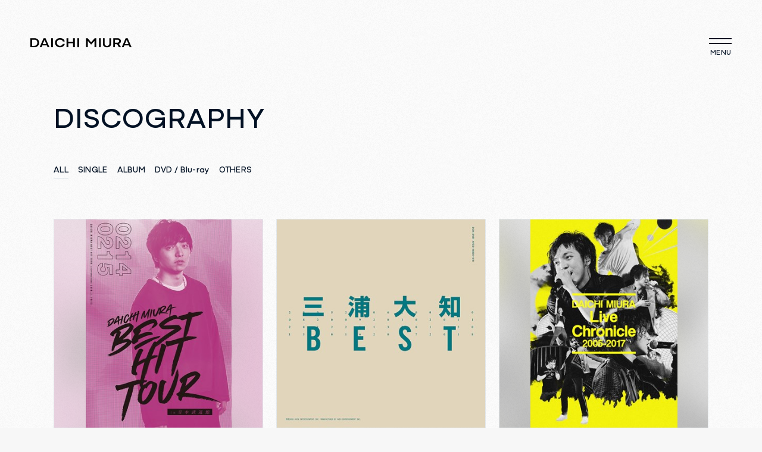

--- FILE ---
content_type: text/html; charset=UTF-8
request_url: https://daichi-miura.jp/discography/?page=4
body_size: 23265
content:
<!DOCTYPE html>
<html lang="ja" xmlns:fb="http://ogp.me/ns/fb#">
<head>
<meta charset="UTF-8">
<meta name="description" content="DAICHI MIURA 三浦大知オフィシャルサイト｜三浦大知オフィシャルファンクラブ「大知識」"><meta name="robots" content="index, follow"><meta name="viewport" content="width=device-width, initial-scale=1.0, minimum-scale=1.0, maximum-scale=1.0, shrink-to-fit=no" />
<meta name="format-detection" content="telephone=no">

<meta property="og:type" content="website">
<meta property="og:site_name" content="DAICHI MIURA 三浦大知オフィシャルサイト｜三浦大知オフィシャルファンクラブ「大知識」">
<meta property="og:title" content="DAICHI MIURA 三浦大知オフィシャルサイト｜三浦大知オフィシャルファンクラブ「大知識」">
<meta property="og:locale" content="ja_JP">
<meta property="og:url" content="https://daichi-miura.jp/">
<meta property="og:image" content="https://daichi-miura.jp/og_image.png">
<meta property="fb:app_id" content="">

<meta name="twitter:card" content="summary_large_image">
<meta name="twitter:site" content="DAICHI MIURA 三浦大知オフィシャルサイト｜三浦大知オフィシャルファンクラブ「大知識」">
<meta name="twitter:title" content="DAICHI MIURA 三浦大知オフィシャルサイト｜三浦大知オフィシャルファンクラブ「大知識」">
<meta name="twitter:description" content="DAICHI MIURA 三浦大知オフィシャルサイト｜三浦大知オフィシャルファンクラブ「大知識」">
<meta name="twitter:url" content="https://daichi-miura.jp/">
<meta name="twitter:image" content="https://daichi-miura.jp/og_image.png">

<title>DISCOGRAPHY</title>



<meta name="theme-color" content="#ffffff">
<link rel="icon" type="image/x-icon" href="/favicon.ico">
<link rel="apple-touch-icon" href="/apple-touch-icon.png">
<link rel="stylesheet" href="https://cmn-assets.plusmember.jp/webfont/assets/font/fontawesome/css/all.min.css">
<link rel="stylesheet" href="https://use.typekit.net/hkt2zff.css">
<link rel="preconnect" href="https://fonts.googleapis.com">
<link rel="preconnect" href="https://fonts.gstatic.com" crossorigin>
<link href="https://fonts.googleapis.com/css2?family=Noto+Sans+JP:wght@400;500&display=swap" rel="stylesheet">

<link rel="stylesheet" href="/static/original/fanclub/css/fanclub-service.css?=2026013112">

<script src="//ajax.googleapis.com/ajax/libs/jquery/2.2.4/jquery.min.js"></script>
<script src="/static/original/fanclub/plugin/js/delighters.js?=20260131"></script>
<script src="/static/original/fanclub/js/common.js?=20260131"></script>


        <!-- Global site tag (gtag.js) - Google Analytics -->
    <script async src="https://www.googletagmanager.com/gtag/js?id=G-9NDL7SNY8C"></script>
    <script>
        window.dataLayer = window.dataLayer || [];
        function gtag(){dataLayer.push(arguments);}
        gtag('js', new Date());

                    gtag('config', 'G-9NDL7SNY8C');
                gtag('set', 'linker', {
            'accept_incoming': true,
            'domains': ['secure.plusmember.jp']
        });

                    var browsingapp = 'false';
            gtag('set', 'dimension5', browsingapp);
        
                    var member =  '0';
            gtag('set', 'dimension1', member);
            var member_hit = '0';
            gtag('set', 'dimension6', member_hit);
            </script>

</head>

<body   class="page--discography page--list" style="" onContextmenu="return true">
<noscript>
<div class="noteBox">
<p class="note">JavaScriptが無効になっています</p>
<p>本サービスをお楽しみいただくには、JavaScript を有効にする必要があります。</p>
</div>
</noscript>

<div class="wrap">
<div class="texture"><span></span></div>
<header class="header" id="header">
	<h1 class="logo">
		<a href="https://daichi-miura.jp/">
			<img src="/static/daichimiura/common/logo/logo_main.svg" alt="DAICHI MIURA 三浦大知オフィシャルサイト｜三浦大知オフィシャルファンクラブ「大知識」">
		</a>
	</h1>

<div class="header_inner">
	<div class="block--drawer__inner">
		<div class="drawer nologin">
			<div class="drawer-inner">
				<nav class="g-nav">
					<div class="block--nav__sns">
												<ul class="list--nav__sns">
							<li class="nav__item--twitter">
  <a href="https://twitter.com/daichimiurainfo/" target="_blank"><i class="fa fa-twitter"></i></a>
</li>
<li class="nav__item--instagram">
  <a href="https://www.instagram.com/daichimiura824/" target="_blank"><i class="fab fa-instagram"></i></a>
</li>
<li class="nav__item--youtube">
  <a href="https://www.youtube.com/user/DaichiMiuraCh/" target="_blank"><i class="fab fa-youtube"></i></a>
</li>
<li class="nav__item--line">
  <a href="https://lin.ee/zRVD1Ud" target="_blank"><i class="fa-brands fa-line"></i></a>
</li>
<li class="nav__item--tiktok">
  <a href="https://www.tiktok.com/@daichimiura_824/" target="_blank"><i class="fab fa-tiktok"></i></a>
</li>
<li class="nav__item--spotify">
  <a href="https://open.spotify.com/artist/4UTEZqrPqLDOhBfraPNciJ?si=PEsFXzBXTDG6C4DBbcEgZQ" target="_blank"><i class="fa-brands fa-spotify"></i></a>
</li>
<li class="nav__item--applemusic">
  <a href="https://music.apple.com/jp/artist/%E4%B8%89%E6%B5%A6%E5%A4%A7%E7%9F%A5/285078601" target="_blank"><i class="fa-solid fa-music"></i></a>
</li>						</ul>
					</div>
					<div class="inner_flex_pc">
					<div class="block--nav__official">
						<p class="nav-tit">OFFICIAL MENU</p>
						<ul class="list--nav__contents">
							<li class="nav--item__home"><a href="https://daichi-miura.jp/" data-hover="HOME"><span>HOME</span></a></li>
							<li class="nav--item__news"><a href="https://daichi-miura.jp/news/1/" data-hover="NEWS"><span>NEWS</span></a></li>
							<li class="nav--item__schedule"><a href="https://daichi-miura.jp/news/4/" data-hover="MEDIA"><span>MEDIA</span></a></li>
							<li class="nav--item__live"><a href="https://daichi-miura.jp/news/list/6/7/" data-hover="LIVE"><span>LIVE</span></a></li>
							<li class="nav--item__video"><a href="https://daichi-miura.jp/news/list/12/13/" data-hover="VIDEO"><span>VIDEO</span></a></li>
							<li class="nav--item__biography"><a href="https://daichi-miura.jp/feature/profile" data-hover="PROFILE"><span>PROFILE</span></a></li>
							<li class="nav--item__discography"><a href="https://daichi-miura.jp/discography/" data-hover="DISCOGRAPHY"><span>DISCOGRAPHY</span></a></li>
							<li class="nav--item__app"><a href="https://daichi-miura.jp/feature/miuradaichi_app" data-hover="APPLI"><span>APPLI</span></a></li>
						</ul>
					</div>
					<div class="block--nav__fc">
						<p class="nav-tit">FANCLUB MENU</p>
						<ul class="list--nav__login">
														<li class="nav--join"><a href="https://daichi-miura.jp/feature/entry" data-hover="JOIN"><span>JOIN</span></a></li>
							<li class="nav--login"><a href="https://secure.plusmember.jp/daichimiura/1/login/?url=https%253A%252F%252Fdaichi-miura.jp%252Fdiscography%252F%253Fpage%253D4" data-hover="LOGIN"><span>LOGIN</span></a></li>
													</ul>
						<ul class="list--nav__contents">
							<li class="nav--item__movie"><a href="https://daichi-miura.jp/movies/list/1/0/" data-hover="PREMIUM MOVIE"><span>PREMIUM MOVIE</span></a></li>
							<li class="nav--item__radio"><a href="https://daichi-miura.jp/streams/list/4/0/" data-hover="DAICHISHIKI Radio"><span>DAICHISHIKI Radio</span></a></li>
														<li class="nav--item__blog"><a href="https://daichi-miura.jp/blog/list/1/0/" data-hover="PHOTO"><span>PHOTO</span></a></li>
							<li class="nav--item__gacha"><a href="https://daichi-miura.jp/feature/fc9b83b298e4bd46afb07726ecaaa2c7" data-hover="UTAGACHA"><span>UTAGACHA</span></a></li>
							<li class="nav--item__ticket"><a href="https://daichi-miura.jp/news/list/14/15/" data-hover="TICKET"><span>TICKET</span></a></li>
							<li class="nav--item__store"><a href="https://daichi-miura.jp/feature/store" data-hover="STORE"><span>STORE</span></a></li>
							<li class="nav--item__stream"><a href="https://daichi-miura.jp/feature/streaming" data-hover="STREAM"><span>STREAM</span></a></li>
						</ul>
					</div>
					</div>				</nav>
			</div>
		</div>
		<div class="drawer__btn">
			<div class="drawer__btn-line">
			<span></span>
			<span></span>
			</div>
			<div class="drawer__btn-inner">&nbsp;</div>
		</div>
	</div>
</div></header>
<main class="content-main" role="main">
<section class="section--list">
	<h2 class="section-tit">DISCOGRAPHY</h2>

		<div class="block--category">
		<ul class="block--nav__category">
			<li class="current">
			<a href="/discography">ALL</a>
			</li>
												<li>
								<a href="/discography/kind/1/" style="-webkit-touch-callout:none;">SINGLE</a>
				</li>
												<li>
								<a href="/discography/kind/2/" style="-webkit-touch-callout:none;">ALBUM</a>
				</li>
												<li>
								<a href="/discography/kind/3/" style="-webkit-touch-callout:none;">DVD / Blu-ray</a>
				</li>
												<li>
								<a href="/discography/kind/4/" style="-webkit-touch-callout:none;">OTHERS</a>
				</li>
					</ul>
	</div>

	<ul class="list--discography">
					<li>
				<a href="/discography/detail/17/">
								<figure class="thumb">
					<img src="/static/common/global-image/dummy.gif" style="background-image:url(https://s3-aop.plusmember.jp/prod/public/daichimiura/contents/discography/11dcbb065be0d8e52c3f289c3d9fbab3.jpeg);" alt="DAICHI MIURA BEST HIT TOUR in 日本武道館">
					<span class="blur">
						<img src="/static/common/global-image/dummy.gif" style="background-image:url(https://s3-aop.plusmember.jp/prod/public/daichimiura/contents/discography/11dcbb065be0d8e52c3f289c3d9fbab3.jpeg);" alt="">
					</span>
				</figure>
				<div class="list__text">
					<div class="block--sub__info">
						<p class="category">DVD / Blu-ray</p>
						<p class="date">2018.06.27</p>
					</div>
					<p class="tit">DAICHI MIURA BEST HIT TOUR in 日本武道館</p>
				</div>
								</a>
			</li>
					<li>
				<a href="/discography/detail/27/">
								<figure class="thumb">
					<img src="/static/common/global-image/dummy.gif" style="background-image:url(https://s3-aop.plusmember.jp/prod/public/daichimiura/contents/discography/a78081ff4df7648ee2f998065899747f.jpeg);" alt="BEST">
					<span class="blur">
						<img src="/static/common/global-image/dummy.gif" style="background-image:url(https://s3-aop.plusmember.jp/prod/public/daichimiura/contents/discography/a78081ff4df7648ee2f998065899747f.jpeg);" alt="">
					</span>
				</figure>
				<div class="list__text">
					<div class="block--sub__info">
						<p class="category">ALBUM</p>
						<p class="date">2018.03.07</p>
					</div>
					<p class="tit">BEST</p>
				</div>
								</a>
			</li>
					<li>
				<a href="/discography/detail/16/">
								<figure class="thumb">
					<img src="/static/common/global-image/dummy.gif" style="background-image:url(https://s3-aop.plusmember.jp/prod/public/daichimiura/contents/discography/01840ed747cb556cf2bdaa27f58ba179.jpeg);" alt="Live Chronicle 2005-2017">
					<span class="blur">
						<img src="/static/common/global-image/dummy.gif" style="background-image:url(https://s3-aop.plusmember.jp/prod/public/daichimiura/contents/discography/01840ed747cb556cf2bdaa27f58ba179.jpeg);" alt="">
					</span>
				</figure>
				<div class="list__text">
					<div class="block--sub__info">
						<p class="category">DVD / Blu-ray</p>
						<p class="date">2017.12.27</p>
					</div>
					<p class="tit">Live Chronicle 2005-2017</p>
				</div>
								</a>
			</li>
					<li>
				<a href="/discography/detail/50/">
								<figure class="thumb">
					<img src="/static/common/global-image/dummy.gif" style="background-image:url(https://s3-aop.plusmember.jp/prod/public/daichimiura/contents/discography/9f9742ea8be946283d3d1f6183c4a352.jpeg);" alt="[配信限定シングル] 普通の今夜のことを　ー let tonight be forever remembered ー">
					<span class="blur">
						<img src="/static/common/global-image/dummy.gif" style="background-image:url(https://s3-aop.plusmember.jp/prod/public/daichimiura/contents/discography/9f9742ea8be946283d3d1f6183c4a352.jpeg);" alt="">
					</span>
				</figure>
				<div class="list__text">
					<div class="block--sub__info">
						<p class="category">SINGLE</p>
						<p class="date">2017.09.27</p>
					</div>
					<p class="tit">[配信限定シングル] 普通の今夜のことを　ー let tonight be forever remembered ー</p>
				</div>
								</a>
			</li>
					<li>
				<a href="/discography/detail/49/">
								<figure class="thumb">
					<img src="/static/common/global-image/dummy.gif" style="background-image:url(https://s3-aop.plusmember.jp/prod/public/daichimiura/contents/discography/149defbce3acc038907fe80a5ffe5b35.jpeg);" alt="U">
					<span class="blur">
						<img src="/static/common/global-image/dummy.gif" style="background-image:url(https://s3-aop.plusmember.jp/prod/public/daichimiura/contents/discography/149defbce3acc038907fe80a5ffe5b35.jpeg);" alt="">
					</span>
				</figure>
				<div class="list__text">
					<div class="block--sub__info">
						<p class="category">SINGLE</p>
						<p class="date">2017.08.02</p>
					</div>
					<p class="tit">U</p>
				</div>
								</a>
			</li>
					<li>
				<a href="/discography/detail/26/">
								<figure class="thumb">
					<img src="/static/common/global-image/dummy.gif" style="background-image:url(https://s3-aop.plusmember.jp/prod/public/daichimiura/contents/discography/6c7057bb613f8a13629a238d4b7fbe64.jpeg);" alt="HIT">
					<span class="blur">
						<img src="/static/common/global-image/dummy.gif" style="background-image:url(https://s3-aop.plusmember.jp/prod/public/daichimiura/contents/discography/6c7057bb613f8a13629a238d4b7fbe64.jpeg);" alt="">
					</span>
				</figure>
				<div class="list__text">
					<div class="block--sub__info">
						<p class="category">ALBUM</p>
						<p class="date">2017.03.22</p>
					</div>
					<p class="tit">HIT</p>
				</div>
								</a>
			</li>
					<li>
				<a href="/discography/detail/15/">
								<figure class="thumb">
					<img src="/static/common/global-image/dummy.gif" style="background-image:url(https://s3-aop.plusmember.jp/prod/public/daichimiura/contents/discography/35da9d7e40960d5fc7dac86cfabf82be.jpeg);" alt="DAICHI MIURA LIVE TOUR (RE)PLAY FINAL at 国立代々木競技場第一体育館">
					<span class="blur">
						<img src="/static/common/global-image/dummy.gif" style="background-image:url(https://s3-aop.plusmember.jp/prod/public/daichimiura/contents/discography/35da9d7e40960d5fc7dac86cfabf82be.jpeg);" alt="">
					</span>
				</figure>
				<div class="list__text">
					<div class="block--sub__info">
						<p class="category">DVD / Blu-ray</p>
						<p class="date">2017.03.22</p>
					</div>
					<p class="tit">DAICHI MIURA LIVE TOUR (RE)PLAY FINAL at 国立代々木競技場第一体育館</p>
				</div>
								</a>
			</li>
					<li>
				<a href="/discography/detail/48/">
								<figure class="thumb">
					<img src="/static/common/global-image/dummy.gif" style="background-image:url(https://s3-aop.plusmember.jp/prod/public/daichimiura/contents/discography/d764a29434221505add93398b5dc2083.jpeg);" alt="EXCITE">
					<span class="blur">
						<img src="/static/common/global-image/dummy.gif" style="background-image:url(https://s3-aop.plusmember.jp/prod/public/daichimiura/contents/discography/d764a29434221505add93398b5dc2083.jpeg);" alt="">
					</span>
				</figure>
				<div class="list__text">
					<div class="block--sub__info">
						<p class="category">SINGLE</p>
						<p class="date">2017.01.18</p>
					</div>
					<p class="tit">EXCITE</p>
				</div>
								</a>
			</li>
					<li>
				<a href="/discography/detail/47/">
								<figure class="thumb">
					<img src="/static/common/global-image/dummy.gif" style="background-image:url(https://s3-aop.plusmember.jp/prod/public/daichimiura/contents/discography/dcde2aef9cd660f9aca080eec7816e36.jpeg);" alt="(RE)PLAY">
					<span class="blur">
						<img src="/static/common/global-image/dummy.gif" style="background-image:url(https://s3-aop.plusmember.jp/prod/public/daichimiura/contents/discography/dcde2aef9cd660f9aca080eec7816e36.jpeg);" alt="">
					</span>
				</figure>
				<div class="list__text">
					<div class="block--sub__info">
						<p class="category">SINGLE</p>
						<p class="date">2016.11.23</p>
					</div>
					<p class="tit">(RE)PLAY</p>
				</div>
								</a>
			</li>
			</ul>


				<ul class="block--pager">
		<li class="pager__item--newer">
									<a href="/discography/?page=3"></a>
							</li>

										<li class="pager__item--other">
							<a href="/discography/?page=2">2</a>
						</li>
											<li class="pager__item--other">
							<a href="/discography/?page=3">3</a>
						</li>
											<li class="pager__item--current"><span>4</span></li>
											<li class="pager__item--other">
							<a href="/discography/?page=5">5</a>
						</li>
											<li class="pager__item--other">
							<a href="/discography/?page=6">6</a>
						</li>
					
		<li class="pager__item--older">
									<a href="/discography/?page=5"></a>
							</li>
	</ul>
	
</section>
</main>

<footer class="footer">
	<div class="inner">
			<ul class="footer--sns">
			<li class="nav__item--twitter">
  <a href="https://twitter.com/daichimiurainfo/" target="_blank"><i class="fa fa-twitter"></i></a>
</li>
<li class="nav__item--instagram">
  <a href="https://www.instagram.com/daichimiura824/" target="_blank"><i class="fab fa-instagram"></i></a>
</li>
<li class="nav__item--youtube">
  <a href="https://www.youtube.com/user/DaichiMiuraCh/" target="_blank"><i class="fab fa-youtube"></i></a>
</li>
<li class="nav__item--line">
  <a href="https://lin.ee/zRVD1Ud" target="_blank"><i class="fa-brands fa-line"></i></a>
</li>
<li class="nav__item--tiktok">
  <a href="https://www.tiktok.com/@daichimiura_824/" target="_blank"><i class="fab fa-tiktok"></i></a>
</li>
<li class="nav__item--spotify">
  <a href="https://open.spotify.com/artist/4UTEZqrPqLDOhBfraPNciJ?si=PEsFXzBXTDG6C4DBbcEgZQ" target="_blank"><i class="fa-brands fa-spotify"></i></a>
</li>
<li class="nav__item--applemusic">
  <a href="https://music.apple.com/jp/artist/%E4%B8%89%E6%B5%A6%E5%A4%A7%E7%9F%A5/285078601" target="_blank"><i class="fa-solid fa-music"></i></a>
</li>			</ul>
			<dl class="list--support">
			<dt>SUPPORT</dt>
				<dd>
					<ul class="nav--support">
						<li><a href="https://daichi-miura.jp/faq/">ヘルプ・お問い合わせ</a></li>
						<li><a href="https://daichi-miura.jp/feature/terms">利用規約</a></li>
						<li><a href="https://daichi-miura.jp/feature/privacy">プライバシーポリシー</a></li>
						<li><a href="https://daichi-miura.jp/feature/device">推奨環境</a></li>
						<li><a href="https://daichi-miura.jp/feature/deals">特定商取引法に関する表記</a></li>
																		<li><a href="https://secure.plusmember.jp/daichimiura/1/login/?url=https%253A%252F%252Fdaichi-miura.jp%252Fdiscography%252F%253Fpage%253D4">ログイン</a></li>
						<li><a href="https://daichi-miura.jp/feature/entry">会員登録</a></li>
																	</ul>
				</dd>
			</dl>
			<p class="copyright"><small>&nbsp;©RISINGPRODUCTION</small></p>
	</div>
</footer>

</div>

<div class="svg-symbol">
<svg version="1.1" xmlns="https://www.w3.org/2000/svg" xmlns:xlink="https://www.w3.org/1999/xlink">

<symbol id="line-ico" viewBox="0 0 315 300">
<path d="M280.344,206.351 C280.344,206.351 280.354,206.351 280.354,206.351 C247.419,244.375 173.764,290.686 157.006,297.764 C140.251,304.844 142.724,293.258 143.409,289.286 C143.809,286.909 145.648,275.795 145.648,275.795 C146.179,271.773 146.725,265.543 145.139,261.573 C143.374,257.197 136.418,254.902 131.307,253.804 C55.860,243.805 0.004,190.897 0.004,127.748 C0.004,57.307 70.443,-0.006 157.006,-0.006 C243.579,-0.006 314.004,57.307 314.004,127.748 C314.004,155.946 303.108,181.342 280.344,206.351 ZM95.547,153.146 C95.547,153.146 72.581,153.146 72.581,153.146 C72.581,153.146 72.581,98.841 72.581,98.841 C72.581,94.296 68.894,90.583 64.352,90.583 C59.819,90.583 56.127,94.296 56.127,98.841 C56.127,98.841 56.127,161.398 56.127,161.398 C56.127,165.960 59.819,169.660 64.352,169.660 C64.352,169.660 95.547,169.660 95.547,169.660 C100.092,169.660 103.777,165.960 103.777,161.398 C103.777,156.851 100.092,153.146 95.547,153.146 ZM127.810,98.841 C127.810,94.296 124.120,90.583 119.583,90.583 C115.046,90.583 111.356,94.296 111.356,98.841 C111.356,98.841 111.356,161.398 111.356,161.398 C111.356,165.960 115.046,169.660 119.583,169.660 C124.120,169.660 127.810,165.960 127.810,161.398 C127.810,161.398 127.810,98.841 127.810,98.841 ZM202.908,98.841 C202.908,94.296 199.219,90.583 194.676,90.583 C190.137,90.583 186.442,94.296 186.442,98.841 C186.442,98.841 186.442,137.559 186.442,137.559 C186.442,137.559 154.466,93.894 154.466,93.894 C152.926,91.818 150.460,90.583 147.892,90.583 C147.007,90.583 146.127,90.730 145.282,91.010 C141.916,92.142 139.650,95.287 139.650,98.841 C139.650,98.841 139.650,161.398 139.650,161.398 C139.650,165.960 143.345,169.660 147.885,169.660 C152.427,169.660 156.114,165.960 156.114,161.398 C156.114,161.398 156.114,122.705 156.114,122.705 C156.114,122.705 188.090,166.354 188.090,166.354 C189.637,168.431 192.094,169.660 194.667,169.660 C195.546,169.660 196.434,169.521 197.279,169.236 C200.650,168.114 202.908,164.966 202.908,161.398 C202.908,161.398 202.908,98.841 202.908,98.841 ZM253.385,138.381 C257.927,138.381 261.617,134.674 261.617,130.129 C261.617,125.569 257.927,121.872 253.385,121.872 C253.385,121.872 230.426,121.872 230.426,121.872 C230.426,121.872 230.426,107.103 230.426,107.103 C230.426,107.103 253.385,107.103 253.385,107.103 C257.927,107.103 261.617,103.398 261.617,98.841 C261.617,94.296 257.927,90.583 253.385,90.583 C253.385,90.583 222.187,90.583 222.187,90.583 C217.650,90.583 213.955,94.296 213.955,98.841 C213.955,98.850 213.955,98.858 213.955,98.878 C213.955,98.878 213.955,130.109 213.955,130.109 C213.955,130.114 213.955,130.129 213.955,130.129 C213.955,130.139 213.955,130.139 213.955,130.149 C213.955,130.149 213.955,161.398 213.955,161.398 C213.955,165.960 217.655,169.660 222.187,169.660 C222.187,169.660 253.385,169.660 253.385,169.660 C257.915,169.660 261.617,165.960 261.617,161.398 C261.617,156.851 257.915,153.146 253.385,153.146 C253.385,153.146 230.426,153.146 230.426,153.146 C230.426,153.146 230.426,138.381 230.426,138.381 C230.426,138.381 253.385,138.381 253.385,138.381 Z">
</symbol>

<symbol id="arrow" viewBox="0 0 13.54 9.92">
<defs><style>.cls-1{fill:none;stroke:#000;stroke-miterlimit:10}</style></defs>
<g><path id="top_arc" d="M13.39 4.96C9.67 6.12 7.67 8.64 7.36 9.8" class="cls-1"/><path id="bottom_arc" d="M13.39 4.96C9.68 3.8 7.67 1.29 7.37.13" class="cls-1"/><path id="_shaft" d="M13.39 4.96H0" class="cls-1"/></g>
</symbol>

<symbol id="arrow-thin" viewBox="0 0 62.35 45.17">
<defs><style>.cls-1{fill:none;stroke:#000000;stroke-miterlimit:10;}</style></defs><g><path class="cls-1" d="m62.2,22.59c-17.26,5.39-26.59,17.07-27.99,22.46"/><path class="cls-1" d="m62.2,22.59C44.94,17.2,35.61,5.51,34.21.13"/><line class="cls-1" x1="62.2" y1="22.59" y2="22.59"/></g>
</symbol>

</svg>
</div></body>
</html>


--- FILE ---
content_type: text/css
request_url: https://daichi-miura.jp/static/original/fanclub/css/fanclub-service.css?=2026013112
body_size: 136222
content:
@charset "UTF-8";
/* ==============================================================
*  base
* ============================================================ */
/*! normalize.css v8.0.0 | MIT License | github.com/necolas/normalize.css */
html {
  line-height: 1.15;
  -webkit-text-size-adjust: 100%;
}

body {
  margin: 0;
}

h1 {
  font-size: inherit;
  margin: 0;
}

hr {
  box-sizing: content-box;
  height: 0;
  overflow: visible;
}

pre {
  font-family: monospace, monospace;
  font-size: 1em;
}

a {
  background-color: transparent;
}

abbr[title] {
  border-bottom: none;
  text-decoration: underline;
  -webkit-text-decoration: underline dotted;
          text-decoration: underline dotted;
}

b, strong {
  font-weight: bolder;
}

code, kbd, samp {
  font-family: monospace, monospace;
  font-size: 1em;
}

small {
  font-size: 80%;
}

sub, sup {
  font-size: 75%;
  line-height: 0;
  position: relative;
  vertical-align: baseline;
}

sub {
  bottom: -0.25em;
}

sup {
  top: -0.5em;
}

img {
  border-style: none;
}

button, input, optgroup, select, textarea {
  font-family: inherit;
  font-size: 100%;
  line-height: 1.15;
  margin: 0;
}

button, input {
  overflow: visible;
}

button, select {
  text-transform: none;
}

[type=button], [type=reset], [type=submit], button {
  -webkit-appearance: button;
}

[type=button]::-moz-focus-inner, [type=reset]::-moz-focus-inner, [type=submit]::-moz-focus-inner, button::-moz-focus-inner {
  border-style: none;
  padding: 0;
}

[type=button]:-moz-focusring, [type=reset]:-moz-focusring, [type=submit]:-moz-focusring, button:-moz-focusring {
  outline: 1px dotted ButtonText;
}

fieldset {
  padding: 0.35em 0.75em 0.625em;
}

legend {
  box-sizing: border-box;
  color: inherit;
  display: table;
  max-width: 100%;
  padding: 0;
  white-space: normal;
}

progress {
  vertical-align: baseline;
}

textarea {
  overflow: auto;
}

[type=checkbox], [type=radio] {
  box-sizing: border-box;
  padding: 0;
}

[type=number]::-webkit-inner-spin-button, [type=number]::-webkit-outer-spin-button {
  height: auto;
}

[type=search] {
  -webkit-appearance: textfield;
  outline-offset: -2px;
}

[type=search]::-webkit-search-decoration {
  -webkit-appearance: none;
}

::-webkit-file-upload-button {
  -webkit-appearance: button;
  font: inherit;
}

details {
  display: block;
}

summary {
  display: list-item;
}

template {
  display: none;
}

[hidden] {
  display: none;
}

body {
  word-wrap: break-word;
}

section, main {
  display: block;
}

*, *::before, *::after {
  box-sizing: border-box;
  margin: 0;
  padding: 0;
  outline: none;
}

i, em {
  font-style: normal;
}

table {
  border-collapse: collapse;
}

li {
  list-style: none;
}

img {
  max-width: 100%;
  line-height: 0;
}

* {
  background-repeat: no-repeat;
  background-position: 50% 50%;
  background-size: cover;
}

/* link*/
/* 2.3 form
------------------------------ */
.form {
  width: 100%;
  margin: 0 auto;
}
.form dt {
  margin: 2em 0 0.75em;
}
.form dd {
  margin: 0 0 1em;
}

/* placeholder */
::-webkit-input-placeholder {
  color: #888;
}

::-moz-placeholder {
  color: #888;
  opacity: 1;
}

:-ms-input-placeholder {
  color: #888;
}

:-moz-placeholder {
  color: #888;
}

/* autofill */
input:-webkit-autofill,
textarea:-webkit-autofill,
select:-webkit-autofill {
  box-shadow: 0 0 0px 1000px #fff inset;
}

/* icon--required */
.icon--required {
  position: relative;
}
.icon--required:before {
  position: absolute;
  content: "必須";
  color: #f7f7f7;
  font-size: 10px;
  text-align: center;
  line-height: 1;
  padding: 2px 4px;
  margin-left: 4px;
  position: relative;
  background: #c31515;
  border-radius: 2px;
  letter-spacing: 0.01em;
}

/* input */
input[type=text],
input[type=tel],
input[type=email],
input[type=password],
input[type=number],
input[type=time],
input[type=date] {
  font-family: YakuHanJP, -apple-system, "游ゴシック体", YuGothic, "Yu Gothic Medium", BlinkMacSystemFont, "ヒラギノ角ゴ ProN W3", "Hiragino Kaku Gothic ProN", sans-serif;
  font-weight: 400;
  -webkit-appearance: none;
  display: inline-block;
  width: 100%;
  max-width: 100%;
  box-shadow: none;
  border-radius: 0.3em;
  border: 1px solid rgba(2, 17, 36, 0.4);
  padding: 1em 0.5em;
  background: #fff;
  color: #000;
}
@media screen and (min-width: 961px) {
  input[type=text],
  input[type=tel],
  input[type=email],
  input[type=password],
  input[type=number],
  input[type=time],
  input[type=date] {
    font-size: 1.5rem;
    line-height: 1.6;
    letter-spacing: 0.08em;
  }
}
@media screen and (min-width: 1px) and (max-width: 960px) {
  input[type=text],
  input[type=tel],
  input[type=email],
  input[type=password],
  input[type=number],
  input[type=time],
  input[type=date] {
    font-weight: 400;
    font-size: 1.4rem;
    line-height: 1.6;
    letter-spacing: 0.08em;
  }
}
@media screen and (min-width: 756px) and (max-width: 960px) {
  input[type=text],
  input[type=tel],
  input[type=email],
  input[type=password],
  input[type=number],
  input[type=time],
  input[type=date] {
    font-size: 1.6rem;
    line-height: 1.6;
    letter-spacing: 0.08em;
  }
}
input[type=text]:focus,
input[type=tel]:focus,
input[type=email]:focus,
input[type=password]:focus,
input[type=number]:focus,
input[type=time]:focus,
input[type=date]:focus {
  border-color: inherit;
}
input[type=text].form__error,
input[type=tel].form__error,
input[type=email].form__error,
input[type=password].form__error,
input[type=number].form__error,
input[type=time].form__error,
input[type=date].form__error {
  background: #fff0ea;
  color: #c31515;
  border-color: #c31515;
}
input[type=text].form__error:focus,
input[type=tel].form__error:focus,
input[type=email].form__error:focus,
input[type=password].form__error:focus,
input[type=number].form__error:focus,
input[type=time].form__error:focus,
input[type=date].form__error:focus {
  background: transparent;
  color: inherit;
  border-color: inherit;
}
input[type=text][disabled],
input[type=tel][disabled],
input[type=email][disabled],
input[type=password][disabled],
input[type=number][disabled],
input[type=time][disabled],
input[type=date][disabled] {
  background: #ddd;
  border: none;
  opacity: 0.5;
}

.input--half {
  width: 50% !important;
}

.input--quarter {
  width: 25% !important;
}

/* textarea */
textarea {
  font-family: YakuHanJP, -apple-system, "游ゴシック体", YuGothic, "Yu Gothic Medium", BlinkMacSystemFont, "ヒラギノ角ゴ ProN W3", "Hiragino Kaku Gothic ProN", sans-serif;
  font-weight: 400;
  -webkit-appearance: none;
  display: inline-block;
  width: 100%;
  max-width: 100%;
  box-shadow: none;
  border-radius: 0.3em;
  border: 1px solid rgba(2, 17, 36, 0.4);
  padding: 1em 0.5em;
  height: auto;
  line-height: 1.6;
}
@media screen and (min-width: 961px) {
  textarea {
    font-size: 1.5rem;
    line-height: 1.6;
    letter-spacing: 0.08em;
  }
}
@media screen and (min-width: 1px) and (max-width: 960px) {
  textarea {
    font-weight: 400;
    font-size: 1.4rem;
    line-height: 1.6;
    letter-spacing: 0.08em;
  }
}
@media screen and (min-width: 756px) and (max-width: 960px) {
  textarea {
    font-size: 1.6rem;
    line-height: 1.6;
    letter-spacing: 0.08em;
  }
}
textarea:focus {
  border-color: inherit;
}
textarea.form__error {
  background: #fff0ea;
  color: #c31515;
  border-color: #c31515;
}
textarea.form__error:focus {
  background: transparent;
  color: inherit;
  border-color: inherit;
}
textarea[disabled] {
  background: #ddd;
  border: none;
  opacity: 0.5;
}

/* select */
.form__select {
  display: inline-block;
  position: relative;
}
.form__select::after {
  content: "";
  display: inline-block;
  width: 0.5em;
  height: 0.5em;
  border: 1px solid #f7f7f7;
  border-top: none;
  border-right: none;
  transform: rotate(-135deg);
  transition: 0.3s;
  vertical-align: middle;
}
.form__select:after {
  position: absolute;
  top: 50%;
  right: 0.5em;
  transform: translateY(-50%) rotate(-45deg);
}
.form__select select {
  font-family: YakuHanJP, -apple-system, "游ゴシック体", YuGothic, "Yu Gothic Medium", BlinkMacSystemFont, "ヒラギノ角ゴ ProN W3", "Hiragino Kaku Gothic ProN", sans-serif;
  font-weight: 400;
  -webkit-appearance: none;
  display: inline-block;
  width: 100%;
  max-width: 100%;
  box-shadow: none;
  border-radius: 0.3em;
  border: 1px solid rgba(2, 17, 36, 0.4);
  padding: 1em 0.5em;
  padding-right: 2.5em;
}
@media screen and (min-width: 961px) {
  .form__select select {
    font-size: 1.5rem;
    line-height: 1.6;
    letter-spacing: 0.08em;
  }
}
@media screen and (min-width: 1px) and (max-width: 960px) {
  .form__select select {
    font-weight: 400;
    font-size: 1.4rem;
    line-height: 1.6;
    letter-spacing: 0.08em;
  }
}
@media screen and (min-width: 756px) and (max-width: 960px) {
  .form__select select {
    font-size: 1.6rem;
    line-height: 1.6;
    letter-spacing: 0.08em;
  }
}
.form__select select:focus {
  border-color: inherit;
}
.form__select select.form__error {
  background: #fff0ea;
  color: #c31515;
  border-color: #c31515;
}
.form__select select.form__error:focus {
  background: transparent;
  color: inherit;
  border-color: inherit;
}
.form__select select[disabled] {
  background: #ddd;
  border: none;
  opacity: 0.5;
}

.form__checkbox label p {
  display: inline-block;
  padding: 0.5em;
  position: relative;
  cursor: pointer;
  padding-left: 1.8em;
}
.form__checkbox input[type=checkbox],
.form__checkbox input[type=radio],
.form__checkbox input[type=file] {
  -webkit-appearance: none;
  width: 0;
  height: 0;
  opacity: 0;
  position: absolute;
}
.form__checkbox.form__error {
  color: #c31515;
}
.form__checkbox label p::before {
  content: "";
  display: inline-block;
  width: 1.2em;
  height: 1.2em;
  border-radius: 0.3em;
  border: 1px solid rgba(2, 17, 36, 0.4);
  margin: -0.6em 0 0;
  position: absolute;
  top: 50%;
  left: 0;
}
.form__checkbox label p::after {
  content: "";
  display: inline-block;
  width: 0.8em;
  height: 0.4em;
  border: 2px solid rgba(2, 17, 36, 0.4);
  border-top: none;
  border-right: none;
  margin: -0.25em 0 0;
  position: absolute;
  top: 70%;
  left: 0.2em;
  transform: rotate(-45deg);
  opacity: 0;
}
.form__checkbox :checked ~ p::after {
  top: 50%;
  opacity: 1;
}

.form__radio label p {
  display: inline-block;
  padding: 0.5em;
  position: relative;
  cursor: pointer;
  padding-left: 1.8em;
}
.form__radio input[type=checkbox],
.form__radio input[type=radio],
.form__radio input[type=file] {
  -webkit-appearance: none;
  width: 0;
  height: 0;
  opacity: 0;
  position: absolute;
}
.form__radio.form__error {
  color: #c31515;
}
.form__radio label p::before {
  content: "";
  display: inline-block;
  width: 1.2em;
  height: 1.2em;
  border-radius: 50%;
  border: 1px solid rgba(2, 17, 36, 0.4);
  margin: -0.6em 0 0;
  position: absolute;
  top: 50%;
  left: 0;
}
.form__radio :checked ~ p::before {
  border-color: rgba(2, 17, 36, 0.4);
  border-width: 0.3em;
}

.form__toggle label p {
  display: inline-block;
  padding: 0.5em;
  position: relative;
  cursor: pointer;
  padding-left: 1.8em;
}
.form__toggle input[type=checkbox],
.form__toggle input[type=radio],
.form__toggle input[type=file] {
  -webkit-appearance: none;
  width: 0;
  height: 0;
  opacity: 0;
  position: absolute;
}
.form__toggle.form__error {
  color: #c31515;
}
.form__toggle label p {
  padding-left: 0;
  position: relative;
}

/* horizontal */
.form--horizontal li {
  display: inline-block;
}
.form--horizontal li .form__selectbox {
  display: inline-block !important;
}

.form--horizontal label {
  display: inline-block;
  margin: 0 0.3em 0 0;
}

/* error-list */
/* ==============================================================
*  contents
* ============================================================ */
/* base
============================== */
html {
  padding: 0;
  font-size: 62.5%;
}

html, body {
  height: 100%;
  scroll-behavior: smooth;
}

body {
  position: relative;
  background: #f7f7f7;
  color: #021124;
  font-family: YakuHanJP, -apple-system, "游ゴシック体", YuGothic, "Yu Gothic Medium", BlinkMacSystemFont, "ヒラギノ角ゴ ProN W3", "Hiragino Kaku Gothic ProN", sans-serif;
  font-weight: 400;
  word-wrap: break-word;
  font-feature-settings: "palt";
}
@media screen and (min-width: 961px) {
  body {
    font-size: 1.5rem;
    line-height: 1.6;
    letter-spacing: 0.08em;
  }
}
@media screen and (min-width: 1px) and (max-width: 960px) {
  body {
    font-weight: 400;
    font-size: 1.4rem;
    line-height: 1.6;
    letter-spacing: 0.08em;
  }
}
@media screen and (min-width: 756px) and (max-width: 960px) {
  body {
    font-size: 1.6rem;
    line-height: 1.6;
    letter-spacing: 0.08em;
  }
}

.wrap {
  display: flex;
  flex-direction: column;
  position: relative;
  z-index: 0;
  min-height: 100vh;
}

a {
  color: inherit;
  text-decoration: none;
  line-height: 1;
}

img {
  max-width: 100%;
  background-repeat: no-repeat;
  background-position: 50% 50%;
  background-size: cover;
  line-height: 0;
}

.clearfix::after {
  content: "";
  display: block;
  clear: both;
}

::-moz-selection {
  background: rgba(112, 112, 112, 0.2);
  color: #021124;
}

::selection {
  background: rgba(112, 112, 112, 0.2);
  color: #021124;
}

::-moz-selection {
  background: rgba(112, 112, 112, 0.2);
  color: #021124;
}

.svg-symbol {
  display: none;
}

.texture {
  width: 100%;
  height: 100%;
  position: absolute;
  pointer-events: none;
  z-index: -1;
}
.texture span {
  display: block;
  width: 100%;
  height: 100%;
  background: no-repeat center;
  background-size: cover;
  background-attachment: fixed;
  top: 0;
  left: 0;
  background-image: url(/static/daichimiura/common/parts/bg.png);
  background-repeat: repeat;
}

.right {
  text-align: right;
}

.center {
  text-align: center;
}

.bold {
  font-weight: bold;
}

.red {
  color: #c31515;
}

.txt--basic {
  margin: 0 0 1em;
}

.txt--sub {
  font-size: 11px;
  line-height: 1.3;
}

.txt--jp {
  font-family: YakuHanJP, -apple-system, "游ゴシック体", YuGothic, "Yu Gothic Medium", BlinkMacSystemFont, "ヒラギノ角ゴ ProN W3", "Hiragino Kaku Gothic ProN", sans-serif;
  font-weight: 400;
}
@media screen and (min-width: 961px) {
  .txt--jp {
    font-size: 1.5rem;
    line-height: 1.6;
    letter-spacing: 0.08em;
  }
}
@media screen and (min-width: 1px) and (max-width: 960px) {
  .txt--jp {
    font-weight: 400;
    font-size: 1.4rem;
    line-height: 1.6;
    letter-spacing: 0.08em;
  }
}
@media screen and (min-width: 756px) and (max-width: 960px) {
  .txt--jp {
    font-size: 1.6rem;
    line-height: 1.6;
    letter-spacing: 0.08em;
  }
}

.txt--en {
  font-family: "mozaic-geo-variable", "Noto Sans JP", sans-serif;
  font-weight: 500;
  font-style: normal;
  letter-spacing: 0.02em;
}

i {
  font-family: "Font Awesome 5 Free";
}

.content-main {
  min-height: 100%;
}

.section-tit {
  font-family: "mozaic-geo-variable", "Noto Sans JP", sans-serif;
  font-weight: 500;
  font-style: normal;
  letter-spacing: 0.02em;
}

.date {
  margin-bottom: 4px;
  color: rgba(2, 17, 36, 0.4);
}

.tit {
  line-height: 1.5;
  word-break: break-word;
}

.section--list,
.section--detail {
  position: relative;
  width: 90%;
  max-width: 1100px;
  margin: 0 auto;
}
.section--list .category,
.section--detail .category {
  font-family: "mozaic-geo-variable", "Noto Sans JP", sans-serif;
  font-weight: 500;
  font-style: normal;
  letter-spacing: 0.02em;
  color: #021124;
}

.section--list .detail__btn,
.section--detail .detail__btn {
  text-align: center;
  display: block;
}
.section--list .detail__btn .arrow,
.section--detail .detail__btn .arrow {
  transform: scale(-1, 1);
}
.section--list .tit,
.section--detail .tit {
  font-weight: 400;
}

.list__more a {
  display: inline-block;
  font-family: "mozaic-geo-variable", "Noto Sans JP", sans-serif;
  font-weight: 500;
  font-style: normal;
  letter-spacing: 0.02em;
  line-height: 1;
  transition: opacity 0.3s ease-in 0.3s, letter-spacing 0.3s;
}
.list__more .arrow {
  width: 9px;
  height: 12px;
}

.list__detail {
  border-radius: 3em;
  border: 1px solid #707070;
  text-align: center;
}
.list__detail a {
  display: inline-block;
  font-family: "mozaic-geo-variable", "Noto Sans JP", sans-serif;
  font-weight: 500;
  font-style: normal;
  letter-spacing: 0.02em;
  line-height: 1;
  transition: opacity 0.3s ease-in 0.3s, letter-spacing 0.3s;
}
.list__detail .arrow {
  width: 9px;
  height: 12px;
}

.list--txt li {
  margin-bottom: 1em;
  padding-left: 1em;
  text-indent: -1em;
}
.list--txt li:first-of-type {
  margin-top: 0.6em;
}
.list--txt li:last-of-type {
  margin-bottom: 0;
}

.list--attention li {
  margin-bottom: 8px;
  padding-left: 1em;
  text-indent: -1em;
}
.list--attention li:last-of-type {
  margin-bottom: 0;
}

.list--tag li {
  display: inline-block;
  margin-right: 0.3em;
}
.list--tag a {
  display: block;
  color: #021124;
  border: 1px solid rgba(22, 74, 113, 0.2);
  border-radius: 2em;
  line-height: 1;
  text-align: center;
  padding: 0.8em 1em 0.8em;
}

.no-data {
  width: 100%;
  margin: 8em auto 0;
  font-weight: bold;
  text-align: center;
  font-family: "mozaic-geo-variable", "Noto Sans JP", sans-serif;
  font-weight: 500;
  font-style: normal;
  letter-spacing: 0.02em;
}

.modal {
  display: none;
}

.modaal-overlay {
  background-color: #021124 !important;
  opacity: 0.9 !important;
}

.modaal-close:before, .modaal-close:after {
  background: #fff;
}

.modal--close {
  font-size: 2.8em;
  line-height: 1;
  padding: 5px 10px;
  position: absolute;
  top: 0;
  right: 0;
  cursor: pointer;
}

.modal--contents {
  background: #F0F0F0;
  color: #131212;
  width: 100%;
  max-height: 80vh;
  display: inline-block;
  vertical-align: middle;
  overflow-y: scroll;
  position: absolute;
  top: 50%;
  left: 50%;
  transform: translate(-50%, -50%);
}
.modal--contents .inner {
  padding: 50px 6%;
  text-align: left;
}
.modal--contents .inner .edition + .edition {
  margin-top: 24px;
}
.modal--contents .inner ul {
  display: flex;
  flex-wrap: wrap;
  margin-top: 1em;
}
.modal--contents .inner ul li {
  margin: 2px;
  text-align: center;
}
.modal--contents .inner a {
  display: block;
  border: 1px solid #e4e4e4;
}
.modal--contents .inner a img {
  width: 100%;
  vertical-align: top;
}
.modal--contents .inner .tit {
  font-size: 1.6rem;
  margin-bottom: 0.3em;
  font-weight: 600;
}

.block--pager {
  display: flex;
  justify-content: center;
  align-items: center;
  flex-wrap: wrap;
  position: relative;
  margin: 5em auto 0;
  font-size: 1.5rem;
  text-align: center;
  font-family: "mozaic-geo-variable", "Noto Sans JP", sans-serif;
  font-weight: 500;
  font-style: normal;
  letter-spacing: 0.02em;
}
.block--pager li {
  position: relative;
  margin: 0 0.6em;
}
.block--pager a {
  display: block;
  position: relative;
  color: rgba(54, 91, 119, 0.5);
  text-decoration: none;
  transition: 0.2s;
}
.block--pager .pager__item--number {
  color: #365B77;
  text-align: center;
}
.block--pager .pager__item--newer {
  position: relative;
  top: 0;
  left: 0;
  width: 40px;
  height: 40px;
  padding: 0;
}
.block--pager .pager__item--newer a, .block--pager .pager__item--newer span {
  display: block;
  position: relative;
  width: 100%;
  height: 100%;
  padding: 12px 0;
}
.block--pager .pager__item--newer a::after, .block--pager .pager__item--newer span::after {
  content: "";
  display: block;
  position: absolute;
  top: 16px;
  right: 16px;
  width: 7px;
  height: 7px;
  border-top: solid 1px #365B77;
  border-right: solid 1px #365B77;
  transform: rotate(-135deg);
  transition: 0.2s;
}
.block--pager .pager__item--newer span::after {
  opacity: 0.3;
}
.block--pager .pager__item--older {
  width: 40px;
  height: 40px;
  padding: 0;
  position: relative;
  top: 0;
  right: 0;
}
.block--pager .pager__item--older a, .block--pager .pager__item--older span {
  display: block;
  width: 100%;
  height: 100%;
  padding: 12px 0;
  position: relative;
}
.block--pager .pager__item--older a::after, .block--pager .pager__item--older span::after {
  content: "";
  display: block;
  position: absolute;
  top: 16px;
  right: 16px;
  width: 7px;
  height: 7px;
  border-top: solid 1px #365B77;
  border-right: solid 1px #365B77;
  transform: rotate(45deg);
  transition: 0.2s;
}
.block--pager .pager__item--older span::after {
  opacity: 0.3;
}
.block--pager .pager__item--newer::before,
.block--pager .pager__item--older::before {
  display: none !important;
}
.block--pager .pager__item--current {
  display: inline-flex;
  justify-content: center;
  align-items: center;
  position: relative;
  color: #365B77;
  font-weight: bold;
  line-height: 1;
  letter-spacing: 0;
}
.block--pager .pager__item--current span {
  display: block;
  width: 100%;
  height: 100%;
}

.block--pager__detail {
  display: flex;
  justify-content: center;
  align-items: center;
  margin: 0 auto 3em;
}
.block--pager__detail .pager__item--newer,
.block--pager__detail .pager__item--older,
.block--pager__detail .pager__item--list {
  margin: 0 1em;
}
.block--pager__detail .pager__item--newer a, .block--pager__detail .pager__item--newer span,
.block--pager__detail .pager__item--older a,
.block--pager__detail .pager__item--older span,
.block--pager__detail .pager__item--list a,
.block--pager__detail .pager__item--list span {
  display: block;
  font-family: "mozaic-geo-variable", "Noto Sans JP", sans-serif;
  font-weight: 500;
  font-style: normal;
  letter-spacing: 0.02em;
  line-height: 1;
}
.block--pager__detail .pager__item--newer span,
.block--pager__detail .pager__item--older span,
.block--pager__detail .pager__item--list span {
  opacity: 0.3;
}
.block--pager__detail .pager__item--newer a, .block--pager__detail .pager__item--newer span {
  color: #fff;
}
.block--pager__detail .pager__item--older a, .block--pager__detail .pager__item--older span {
  color: #fff;
}
.block--pager__detail .pager__item--list a {
  color: #fff;
}
.block--pager__detail .detail__btn {
  display: flex;
}

/* image */
.ph, .thumb, .block--keyvisual {
  pointer-events: none;
  position: relative;
  line-height: 0;
}
.ph img, .thumb img, .block--keyvisual img {
  display: block;
  width: 100%;
}
.ph::after, .thumb::after, .block--keyvisual::after {
  content: "";
  display: block;
  width: 100%;
  height: 100%;
  position: absolute;
  top: 0;
  left: 0;
}
.ph .dummy, .thumb .dummy, .block--keyvisual .dummy {
  display: block;
  width: 100%;
  height: 100%;
  position: absolute;
  top: 0;
  left: 0;
}

/* video */
video {
  width: 100%;
  height: 100%;
  position: absolute;
  top: 0;
  left: 0;
}

.video {
  position: relative;
  padding-top: 56.25%;
}
.video iframe,
.video embed,
.video video {
  width: 100%;
  height: 100%;
  position: absolute;
  top: 0;
  left: 0;
}

.slide .thumb {
  position: relative;
  overflow: hidden;
}
.slide .thumb img {
  position: absolute;
  top: 0;
  left: 0;
  width: 100%;
  height: 100%;
  -o-object-fit: cover;
  object-fit: cover;
}

.swiper {
  overflow: visible;
}

.swiper-controller {
  position: relative;
  bottom: 4px;
}

.swiper-pagination {
  display: flex;
  justify-content: center;
}
.swiper-pagination .swiper-pagination-bullet {
  width: 6px;
  height: 6px;
  vertical-align: top;
  cursor: pointer;
  transition: all 0.3s 0s ease;
  background-color: #021124;
  border-radius: 0;
  opacity: 0.1;
  border-radius: 3em;
}
.swiper-pagination .swiper-pagination-bullet.swiper-pagination-bullet-active {
  opacity: 1;
}

.swiper-button-wrapper .swiper-button-prev,
.swiper-button-wrapper .swiper-button-next {
  width: auto;
  height: auto;
  position: relative;
  padding: 5px 0;
  font-size: 12px;
  display: inline-block;
  font-family: "mozaic-geo-variable", "Noto Sans JP", sans-serif;
  font-weight: 500;
  font-style: normal;
  letter-spacing: 0.02em;
  color: #021124;
}
.swiper-button-wrapper .swiper-button-prev::after,
.swiper-button-wrapper .swiper-button-next::after {
  visibility: hidden;
}
.swiper-button-wrapper .swiper-button-prev {
  left: inherit;
}

.form--confirm {
  border: 1px solid rgba(22, 74, 113, 0.2);
  padding: 40px 30px 10px;
  margin: 20px auto 40px;
}
.form--confirm dt {
  margin: 0 0 10px;
  opacity: 0.4;
}
.form--confirm dd {
  margin: 0 0 30px;
}

.btn {
  text-align: center;
}

.btn-base-style, .btn--sub, .btn--main {
  -webkit-appearance: none;
  -moz-appearance: none;
  appearance: none;
  display: inline-block;
  border: none;
  position: relative;
  z-index: 1;
}

.btn--main {
  background: #021124;
  color: #f7f7f7;
  height: inherit !important;
  line-height: inherit !important;
  padding: 20px;
  margin: 1em 0;
}

.btn--sub {
  border: 1px solid #365B77;
  color: #365B77;
  height: inherit !important;
  line-height: inherit !important;
  padding: 20px;
  margin: 1em 0;
}

.detail__btn {
  margin: 5em auto 0;
  display: inline-block;
  font-family: "mozaic-geo-variable", "Noto Sans JP", sans-serif;
  font-weight: 500;
  font-style: normal;
  letter-spacing: 0.02em;
  font-size: 15px;
  letter-spacing: 0.02em;
}
.detail__btn .arrow {
  width: 9px;
  height: 12px;
}

.list--information li {
  position: relative;
}
.list--information li::after {
  content: "";
  position: absolute;
  bottom: 0;
  left: 0;
  width: 100%;
  height: 1px;
  transform-origin: left center;
  background-color: rgba(22, 74, 113, 0.2);
}
.list--information li a {
  display: block;
  position: relative;
}
.list--information li a::after {
  content: "";
  display: inline-block;
  width: 0.5em;
  height: 0.5em;
  border: 1px solid rgba(22, 74, 113, 0.2);
  border-top: none;
  border-right: none;
  transform: rotate(-135deg);
  transition: 0.3s;
  vertical-align: middle;
}
.list--information li a:after {
  position: absolute;
  right: 1em;
  top: 50%;
  transform: rotate(-135deg) translate(-50%);
}
.list--information li a .block--sub__info {
  display: flex;
  align-items: center;
}
.list--information li a .block--sub__info *:only-child {
  border-right: none;
}
.list--information li a .block--sub__info, .list--information li a .date-box {
  font-family: "mozaic-geo-variable", "Noto Sans JP", sans-serif;
  font-weight: 500;
  font-style: normal;
  letter-spacing: 0.02em;
}
.list--information li a .block--date {
  display: inline-block;
}
.list--information li span.new {
  display: inline-block;
  position: relative;
  font-family: "mozaic-geo-variable", "Noto Sans JP", sans-serif;
  font-weight: 500;
  font-style: normal;
  letter-spacing: 0.02em;
  color: #6E9CBE;
  font-size: 1.3rem;
  top: -1px;
}

.list--contents, .list--discography {
  display: flex;
  justify-content: space-between;
  flex-wrap: wrap;
}
.list--contents li, .list--discography li {
  margin-bottom: 48px;
}
.list--contents li > a, .list--discography li > a {
  display: block;
  position: relative;
}
.list--contents li .thumb, .list--discography li .thumb {
  margin-bottom: 1em;
  overflow: hidden;
  position: relative;
  transform: scale(1);
}
.list--contents li .thumb img, .list--discography li .thumb img {
  display: block;
  width: 100%;
  height: 100%;
}
.list--contents li .thumb .blur, .list--discography li .thumb .blur {
  position: absolute;
  width: 100%;
  height: 100%;
  z-index: -1;
  top: 0;
  left: 0;
  filter: blur(20px);
  transform: scale(1);
}
.list--contents li .thumb .blur img, .list--discography li .thumb .blur img {
  height: 100%;
  background-size: cover;
}
.list--contents li .date, .list--discography li .date {
  display: block;
  font-family: "mozaic-geo-variable", "Noto Sans JP", sans-serif;
  font-weight: 400;
  font-style: normal;
  letter-spacing: 0.02em;
}
.list--contents li.new .tit, .list--discography li.new .tit {
  position: relative;
}

.list--discography li a {
  display: block;
  margin: 0 auto;
  -webkit-touch-callout: none;
  -webkit-user-select: none;
  -moz-touch-callout: none;
  -moz-user-select: none;
  touch-callout: none;
  user-select: none;
}

.list--contents__category li a .thumb {
  padding-top: 100%;
}

.list--error li {
  color: #c31515;
  font-weight: bold;
  line-height: 1.8;
}
.list--error li:last-of-type {
  margin-bottom: 0;
}

li.no-data {
  float: none;
  text-align: left;
  width: 100%;
  color: #021124;
  border: none !important;
}

.block--category {
  display: flex;
  justify-content: flex-start;
  align-items: baseline;
  flex-wrap: wrap;
}
.block--category .block--nav__category {
  display: flex;
  justify-content: flex-start;
  align-items: flex-start;
  flex-wrap: wrap;
}
.block--category .block--nav__category li {
  font-family: "mozaic-geo-variable", "Noto Sans JP", sans-serif;
  font-weight: 500;
  font-style: normal;
  letter-spacing: 0.02em;
  position: relative;
}
.block--category .block--nav__category li a {
  display: block;
  position: relative;
  width: -webkit-fit-content;
  width: -moz-fit-content;
  width: fit-content;
}
.block--category .block--nav__category li:last-of-type {
  margin-right: 0;
}
.block--category .block--nav__category li.current a {
  pointer-events: none;
}
.block--category .block--nav__category li.current a:after {
  content: "";
  position: absolute;
  bottom: 2px;
  left: 0;
  width: 100%;
  height: 1px;
  background: rgba(22, 74, 113, 0.2);
}

.section--detail .list--contents {
  flex-wrap: wrap;
}
.section--detail > .txt * {
  white-space: normal !important;
  word-break: break-word;
}
.section--detail .block--sub__info {
  display: flex;
  flex-wrap: wrap;
  align-items: flex-end;
}
.section--detail .date {
  font-family: "mozaic-geo-variable", "Noto Sans JP", sans-serif;
  font-weight: 400;
  font-style: normal;
  letter-spacing: 0.02em;
}
.section--detail .date.end_time::before {
  content: "";
  display: inline-block;
  vertical-align: middle;
}
.section--detail .date:last-of-type::after {
  display: none;
}
.section--detail .block--share {
  text-align: right;
}
.section--detail .block--share li {
  display: inline-block;
}
.section--detail .block--share li:last-of-type {
  margin-right: 0;
}
.section--detail .block--share li svg {
  position: relative;
}
.section--detail .block--share li.share {
  font-family: "mozaic-geo-variable", "Noto Sans JP", sans-serif;
  font-weight: 300;
  font-style: normal;
  letter-spacing: 0.06em;
  color: #6E9CBE;
  transform: translateY(-0.25em);
}

.header {
  position: absolute;
  z-index: 10000;
}
.header > .logo {
  position: absolute;
  z-index: 10000;
}
.header .header_inner {
  position: fixed;
}
.header .drawer__btn {
  position: relative;
  z-index: 100001;
}
.header .drawer__btn .drawer__btn-line span {
  position: absolute;
  display: block;
  width: 100%;
  height: 2px;
  background-color: #021124;
  transition: all 0.3s 0s ease;
}
.header .drawer__btn .drawer__btn-line span:first-child {
  top: 0;
}
.header .drawer__btn .drawer__btn-line span:last-child {
  top: 8px;
}
.header .drawer__btn .drawer__btn-inner::after {
  content: "MENU";
  display: block;
  text-indent: 0;
  position: absolute;
  font-family: "mozaic-geo-variable", "Noto Sans JP", sans-serif;
  font-weight: 500;
  font-style: normal;
  letter-spacing: 0.04em;
}

.drawer {
  visibility: hidden;
  opacity: 0;
  position: fixed;
  top: 0;
  right: 0;
  z-index: 2;
  width: 100vw;
  height: 100svh;
  height: 100%;
  background-color: #fff;
  transition: all 0.5s 0s ease;
}
.drawer .drawer-inner {
  overflow-y: auto;
  height: 100svh;
  height: 100%;
  margin: 0 auto;
  background-image: linear-gradient(180deg, rgba(180, 187, 158, 0.4) 0%, rgba(135, 165, 181, 0.7) 100%);
}
.drawer .drawer-inner .g-nav {
  width: 100%;
  margin: 0 auto;
}
.drawer .drawer-inner .g-nav ul.list--nav__contents li a {
  font-family: "mozaic-geo-variable", "Noto Sans JP", sans-serif;
  font-weight: 500;
  font-style: normal;
  letter-spacing: 0.02em;
}
.drawer .drawer-inner .g-nav .nav-tit {
  font-family: "mozaic-geo-variable", "Noto Sans JP", sans-serif;
  font-weight: 400;
  font-style: normal;
  letter-spacing: 0.06em;
  border-bottom: 1px solid rgba(22, 74, 113, 0.2);
}
.drawer .drawer-inner .g-nav .block--nav__official .list--nav__sns {
  display: flex;
  align-items: center;
}
.drawer .drawer-inner .g-nav .block--nav__official .list--nav__sns li:last-of-type {
  margin-right: 0;
}
.drawer .drawer-inner .g-nav .block--nav__official .list--nav__sns li a {
  display: block;
}
.drawer .drawer-inner .g-nav .block--nav__fc .list--nav__login {
  display: flex;
  align-items: center;
}
.drawer .drawer-inner .g-nav .block--nav__fc .list--nav__login li {
  color: #021124;
  font-family: "mozaic-geo-variable", "Noto Sans JP", sans-serif;
  font-weight: 400;
  font-style: normal;
  letter-spacing: 0.02em;
  line-height: 1;
}
.drawer .drawer-inner .g-nav .block--nav__fc .list--nav__login li:first-of-type::after {
  background-color: #fff;
}
.drawer .drawer-inner .g-nav .block--nav__fc .list--nav__login li:first-of-type:last-of-type::after {
  display: none;
}

body.drawer-visible .header > .logo {
  position: fixed;
}
body.drawer-visible .drawer {
  visibility: visible;
  opacity: 1;
  z-index: 3;
}
body.drawer-visible .header .drawer__btn .drawer__btn-line span {
  top: 4px;
}
body.drawer-visible .header .drawer__btn .drawer__btn-line span:first-child {
  transform: rotate(14deg);
}
body.drawer-visible .header .drawer__btn .drawer__btn-line span:last-child {
  transform: rotate(-14deg);
}
body.drawer-visible .header .drawer__btn .drawer__btn-inner::after {
  content: "CLOSE";
}

footer {
  position: relative;
  color: #707070;
}
footer .inner {
  margin: 0 auto;
}
footer .list--support dt {
  font-family: "mozaic-geo-variable", "Noto Sans JP", sans-serif;
  font-weight: 500;
  font-style: normal;
  letter-spacing: 0.02em;
  font-size: 1.4rem;
  color: #021124;
}
footer .nav--support li {
  font-size: 1.3rem;
}
footer .footer--sns {
  font-size: 12px;
}
footer .footer--sns li {
  display: inline-block;
}
footer .footer--sns li a {
  display: block;
  width: 2.4em;
  height: 2.4em;
  line-height: 2.3;
  text-align: center;
  border: 1px solid rgba(2, 17, 36, 0.3);
  border-radius: 5em;
}
footer .footer--sns i {
  position: relative;
}
footer .footer--sns .fa.fa-twitter {
  transform: translate(1px, 1px);
}
footer .footer--sns .fab.fa-instagram {
  transform: translate(1px, 0);
}
footer .footer--sns .fab.fa-youtube {
  transform: translate(1px, 0);
}
footer .footer--sns .fa-brands.fa-line {
  transform: translate(1px, 0);
}
footer .copyright {
  font-family: "mozaic-geo-variable", "Noto Sans JP", sans-serif;
  font-weight: 500;
  font-style: normal;
  letter-spacing: 0.02em;
  font-size: 1.1rem;
  text-align: center;
}

body:not(.page--home) footer {
  position: -webkit-sticky;
  position: sticky;
  top: 100vh;
}
body:not(.page--home) footer .footer--sns,
body:not(.page--home) footer .list--support {
  display: none;
}
body:not(.page--home) footer .copyright {
  text-align: center;
}

.page--home .wrap {
  overflow: hidden;
}
.page--home .header > .logo {
  display: block;
  opacity: 1;
}
.page--home .section--top .section--inner {
  z-index: 1;
}
.page--home .section--top .section--inner .block--keyvisual {
  pointer-events: none;
}
.page--home .section--top .section--inner .block--keyvisual img {
  width: 100%;
  position: relative;
  vertical-align: top;
}
.page--home .section--banner_sub .swiper-area {
  position: relative;
  overflow: hidden;
}
.page--home .section--banner_sub .list--bnr li figure {
  line-height: 0;
}
.page--home .section--banner_sub .list--bnr li a {
  display: block;
}
.page--home .section--banner_sub .list--bnr li img {
  width: 100%;
}
.page--home .section--banner_sub .swiper-pagination-bullet {
  margin: 0 6px;
}
.page--home .section--banner_sub .swiper-button-prev,
.page--home .section--banner_sub .swiper-button-next {
  opacity: 0;
  transition: all 0.3s 0s ease;
  width: 70px;
  height: 70px;
  position: absolute;
  display: inline-block;
  background: rgba(2, 17, 36, 0.2);
  padding: 27px;
  border-radius: 50%;
}
.page--home .section--banner_sub .swiper-button-prev::after,
.page--home .section--banner_sub .swiper-button-next::after {
  content: "";
  position: absolute;
  top: 50%;
  margin: auto;
  width: 24px;
  height: 24px;
  border-top: 1.5px solid #f7f7f7;
  border-right: 1.5px solid #f7f7f7;
}
.page--home .section--banner_sub .swiper-button-prev::after {
  transform: translateY(-50%) rotate(-135deg);
}
.page--home .section--banner_sub .swiper-button-next::after {
  transform: translateY(-50%) rotate(45deg);
  right: 27px;
}
.page--home .section--banner .list--bnr li figure {
  line-height: 0;
}
.page--home .section--banner .list--bnr li a {
  display: block;
}
.page--home .section--banner .list--bnr li img {
  width: 100%;
}

.page--news .block--tit, .page--schedule .block--tit, .page--live .block--tit {
  display: flex;
  flex-wrap: wrap;
  justify-content: space-between;
  align-items: baseline;
}
.page--news .section--detail .tit span.new, .page--schedule .section--detail .tit span.new, .page--live .section--detail .tit span.new {
  display: inline-block;
  position: relative;
  font-family: "mozaic-geo-variable", "Noto Sans JP", sans-serif;
  font-weight: 500;
  font-style: normal;
  letter-spacing: 0.02em;
  color: #6E9CBE;
  vertical-align: middle;
  margin-left: 6px;
}
.page--news .section--detail .txt a, .page--schedule .section--detail .txt a, .page--live .section--detail .txt a {
  text-decoration: underline;
}

.page--schedule .list--information .category, .page--live .list--information .category {
  margin-left: 0;
}
.page--schedule .block--schedule__date, .page--live .block--schedule__date {
  font-family: "mozaic-geo-variable", "Noto Sans JP", sans-serif;
  font-weight: 400;
  font-style: normal;
  letter-spacing: 0.02em;
}
.page--schedule .block--schedule__date .block--date__main, .page--live .block--schedule__date .block--date__main {
  color: rgba(2, 17, 36, 0.4);
}
.page--schedule .block--schedule__date .block--date__main.end_time, .page--live .block--schedule__date .block--date__main.end_time {
  position: relative;
}
.page--schedule .block--schedule__date .block--date__main.end_time::before, .page--live .block--schedule__date .block--date__main.end_time::before {
  content: "";
  display: inline-block;
  width: 8px;
  height: 1px;
  background-color: rgba(2, 17, 36, 0.4);
  margin: 2px 4px 7px;
  top: 50%;
  transform: translateY(50%);
}
.page--schedule .block--schedule__date .year, .page--live .block--schedule__date .year {
  font-size: 1.3rem;
  margin-bottom: 0.45em;
}
.page--schedule .block--schedule__date .md, .page--live .block--schedule__date .md {
  position: relative;
}
.page--schedule .section--detail .block--date__main, .page--live .section--detail .block--date__main {
  display: inline-block;
  line-height: 1;
}
.page--schedule .section--detail .block--date__main span, .page--live .section--detail .block--date__main span {
  display: inline-block;
}

.page--video .list--information li {
  border: none;
}
.page--video .list--information a {
  padding: 0;
}
.page--video .list--information a .tit {
  transition: all 0.3s 0s ease;
}
.page--video .list--information .block--sub__info {
  display: none;
}
.page--video .list--information li a:after, .page--video .list--information li::after {
  content: none;
}

.page--discography .section--detail {
  position: relative;
  padding: 0;
}
.page--discography .list--discography li .thumb {
  border: 1px solid rgba(22, 74, 113, 0.1);
}
.page--discography .list--discography li .thumb img {
  background-size: contain;
  height: 100%;
}
.page--discography .list--discography li .thumb .blur {
  position: absolute;
  width: 200%;
  height: 200%;
  top: -50%;
  left: -50%;
  z-index: -1;
  opacity: 0.3;
}
.page--discography .list--discography li .thumb .blur img {
  filter: blur(20px);
}
.page--discography .list--discography li .category {
  margin-right: 8px;
  font-size: 1.3rem;
}
.page--discography .list--discography li .date {
  margin-bottom: 0;
}
.page--discography .list--discography li .block--sub__info {
  margin-bottom: 4px;
}
.page--discography .list--jacket li .txt--sub {
  text-align: center;
  line-height: 1;
  padding: 1em 0 0.5em;
  width: -webkit-fit-content;
  width: -moz-fit-content;
  width: fit-content;
  border-bottom: 1px solid rgba(22, 74, 113, 0.2);
  font-size: 1.4rem;
}
.page--discography .block--sub__info {
  display: flex;
  flex-wrap: wrap;
  align-items: baseline;
}
.page--discography .btn--main.buy {
  margin-bottom: 3em;
}
.page--discography .block--download .tit {
  border-bottom: 1px solid rgba(22, 74, 113, 0.2);
  padding-bottom: 0.2em;
}
.page--discography .block--download .ph {
  margin: 0 !important;
}
.page--discography .block--download ul.list--download {
  display: flex;
  flex-wrap: wrap;
  margin-top: 1em;
}
.page--discography .block--download ul.list--download li {
  width: 24%;
  margin: 2px;
  text-align: center;
}
.page--discography .block--download a {
  display: block;
  border: 1px solid #e4e4e4;
}
.page--discography .block--download a img {
  width: 100%;
  vertical-align: top;
}
.page--discography .block--comment .txt > div + div {
  margin-top: 2em;
}
.page--discography .edition .block--track {
  background: rgba(22, 74, 113, 0.1);
}
.page--discography .edition .block--track .block--tit {
  font-family: "mozaic-geo-variable", "Noto Sans JP", sans-serif;
  font-weight: 500;
  font-style: normal;
  letter-spacing: 0.02em;
  color: #365B77;
  border-bottom: 1px solid rgba(22, 74, 113, 0.2);
}
.page--discography .edition .block--track + .block--track {
  padding-top: 0;
}
.page--discography .edition .list--track li {
  font-size: 1.4rem;
}

.modal-open .drawer__btn {
  pointer-events: none;
}

#swipebox-slider {
  cursor: auto;
}
#swipebox-slider .slide-loading {
  background-image: none !important;
}
#swipebox-slider .slide img {
  max-height: 80%;
}

#swipebox-overlay {
  background: #365B77;
}
#swipebox-overlay .slide img {
  pointer-events: none;
  -webkit-touch-callout: none;
  -webkit-user-select: none;
     -moz-user-select: none;
          user-select: none;
  outline: none;
}

#swipebox-prev, #swipebox-next, #swipebox-close {
  width: 4em;
  height: 4em;
}

#swipebox-prev.disabled,
#swipebox-next.disabled {
  opacity: 0.2;
}

#swipebox-action #swipebox-close {
  top: 2em;
  right: 3%;
  border-radius: 100%;
  background: none;
  background-color: #365B77;
}
#swipebox-action #swipebox-close::before, #swipebox-action #swipebox-close::after {
  content: "";
  width: 2em;
  height: 2px;
  background: #fff;
  position: absolute;
  top: 48%;
  left: 1.1em;
  transition: all 0.6s ease-out 0s;
  -webkit-transition: all 0.6s ease-out 0s;
}
#swipebox-action #swipebox-close::before {
  transform: rotate(45deg);
}
#swipebox-action #swipebox-close::after {
  transform: rotate(-45deg);
}
#swipebox-action #swipebox-prev,
#swipebox-action #swipebox-next {
  position: fixed;
  background: none;
  color: #fff;
  top: 50%;
  transform: translateY(-50%);
}
#swipebox-action #swipebox-prev {
  left: 3%;
}
#swipebox-action #swipebox-prev::after {
  content: "";
  display: inline-block;
  position: absolute;
  width: 1.75em;
  height: 1.75em;
  border: solid 2px;
  border-top: none;
  border-right: none;
  transform: rotate(45deg);
  margin-top: -0.25em;
  margin-right: 0.25em;
  margin-left: 1em;
  vertical-align: middle;
  pointer-events: none;
}
#swipebox-action #swipebox-next {
  right: 3%;
}
#swipebox-action #swipebox-next::after {
  content: "";
  display: inline-block;
  position: absolute;
  width: 1.75em;
  height: 1.75em;
  border: solid 2px;
  border-top: none;
  border-right: none;
  transform: rotate(-135deg);
  vertical-align: middle;
  pointer-events: none;
}

#swipebox-caption {
  width: 100%;
  max-width: 800px;
  padding: 0 8%;
  text-align: center;
  position: absolute;
  bottom: 6%;
  left: 50%;
  color: #fff;
  transform: translateX(-50%);
}

.block--player .vjs-playing.vjs-fullscreen .video-js {
  height: 100vh !important;
}

.page--movie .list--contents li.new .tit::after {
  content: "NEW";
  display: inline-block;
  font-family: "mozaic-geo-variable", "Noto Sans JP", sans-serif;
  font-weight: 500;
  font-style: normal;
  letter-spacing: 0.02em;
  color: #6E9CBE;
  position: relative;
  margin-left: 4px;
  font-size: 1.2rem;
}
.page--movie .video-js .vjs-big-play-button {
  height: 3em;
  border: 1px solid rgba(255, 255, 255, 0.5);
  border-radius: 50%;
  background: rgba(0, 0, 0, 0.2);
}
.page--movie .video-js .vjs-control-bar {
  background-color: #000000;
}
.page--movie .video-js .vjs-load-progress {
  background-color: rgba(247, 247, 247, 0.2);
}
.page--movie .video-js .vjs-load-progress div {
  background-color: rgba(247, 247, 247, 0.2);
}
.page--movie .vjs-icon-play:before, .page--movie .video-js .vjs-big-play-button .vjs-icon-placeholder:before {
  font-size: 2em;
  position: absolute;
  top: 24%;
  transition: transform 0.3s, top 0.3s;
}
.page--movie .block--player {
  position: relative;
  height: 0;
  padding-top: 56.25%;
  width: 100%;
  background: #000000;
  line-height: 0;
}
.page--movie .block--player img {
  width: 100%;
  height: auto;
  position: absolute;
  top: 0;
  left: 0;
}
.page--movie .block--player > div {
  position: absolute;
  top: 0;
  right: 0;
  width: 100% !important;
  height: 100% !important;
}
.page--movie .block--tab .tab__list {
  font-family: "mozaic-geo-variable", "Noto Sans JP", sans-serif;
  font-weight: 500;
  font-style: normal;
  letter-spacing: 0.02em;
}

.page--blog .section--detail video-js {
  position: relative !important;
}
.page--blog .section--detail video {
  position: relative !important;
}

.page--blog.photo_blog .section--list .block--tit {
  display: flex;
  align-items: center;
}
.page--blog.photo_blog .section--list .list--contents li {
  position: relative;
}
.page--blog.photo_blog .section--list .list--contents li figure {
  margin-bottom: 0;
  overflow: hidden;
}
.page--blog.photo_blog .section--list .list--contents li figcaption {
  position: absolute;
  bottom: 0;
  right: 0;
  background: rgba(247, 247, 247, 0.8);
  color: #707070;
  margin-bottom: 0;
  z-index: 3;
  line-height: 1;
  padding: 3px 5px;
}
.page--blog.photo_blog .section--list .list--contents li.new::after {
  content: "NEW";
  display: inline-block;
  position: absolute;
  top: -7px;
  left: -7px;
  color: white;
  background: #6E9CBE;
  width: 30px;
  height: 30px;
  border-radius: 50%;
  text-align: center;
  white-space: nowrap;
  font-size: 8px;
  line-height: 30px;
  z-index: 10;
  letter-spacing: 0.6px;
}
.page--blog.photo_blog .section--list .list--contents.nologin .thumb {
  position: relative;
  overflow: hidden;
  width: 100%;
  padding-top: 100%;
}
.page--blog.photo_blog .section--list .list--contents.nologin .thumb img:not(.nologin) {
  display: none;
}
.page--blog.photo_blog .section--list .list--contents.nologin .thumb img {
  display: block;
  position: absolute;
  top: 0;
  width: 100%;
  height: 100%;
  background: no-repeat center center;
  background-size: contain;
  line-height: 0;
}
.page--blog.photo_blog .slick-arrow {
  display: block;
  position: absolute;
}
.page--blog.photo_blog .slick-arrow.slick-disabled {
  pointer-events: none;
}
.page--blog.photo_blog .slick-dots {
  position: absolute;
}
.page--blog.photo_blog .slick-dots li {
  transition: 0.3s;
}
.page--blog.photo_blog .slick-dots li:last-of-type {
  margin-right: 0;
}
.page--blog.photo_blog .slick-dots li::before {
  content: "";
  display: block;
  opacity: 1;
  border-radius: 100%;
  background: rgba(247, 247, 247, 0.8);
  border: 1px solid rgba(22, 74, 113, 0.1);
}
.page--blog.photo_blog .slick-dots li.slick-active::before {
  background: #6E9CBE;
}
.page--blog.photo_blog .slick-dots li.slick-active:hover::before {
  background: #6E9CBE;
}
.page--blog.photo_blog .slick-dots li button {
  display: none;
}
.page--blog.photo_blog .section--detail .txt {
  display: flex;
  border: solid 1px rgba(22, 74, 113, 0.1);
  border-top: 0;
  color: #021124;
}
.page--blog.photo_blog .section--detail .txt a {
  color: #6E9CBE;
  text-decoration: none;
}
.page--blog.photo_blog .section--detail .header--detail {
  color: #365B77;
  border: solid 1px rgba(22, 74, 113, 0.1);
}
.page--blog.photo_blog .section--detail .header--detail .date {
  margin: 0;
}
.page--blog.photo_blog .section--detail .header--detail .inner {
  display: flex;
  justify-content: flex-end;
  align-items: center;
  flex-direction: row-reverse;
}
.page--blog.photo_blog .section--detail .header--detail .inner .block--writer .block--writer__inner {
  display: flex;
  align-items: center;
}
.page--blog.photo_blog .section--detail .header--detail .inner .block--writer .icon {
  position: relative;
  overflow: hidden;
}
.page--blog.photo_blog .section--detail .header--detail .inner .block--writer .icon > img {
  border-radius: 50%;
  position: absolute;
  z-index: 1;
  width: 100%;
  background-size: cover;
}
.page--blog.photo_blog .section--detail .header--detail .inner .block--writer .icon .blur {
  position: absolute;
  top: 0;
  left: 0;
  z-index: 0;
  width: 100%;
  height: 100%;
  filter: blur(3px);
  transform: scale(1.5);
}
.page--blog.photo_blog .section--detail .header--detail .inner .block--writer .icon .blur img {
  width: 100%;
  background-size: cover;
}
.page--blog.photo_blog .section--detail .header--detail .inner .block--writer .icon.icon_member_1 > img, .page--blog.photo_blog .section--detail .header--detail .inner .block--writer .icon.icon_member_2 > img, .page--blog.photo_blog .section--detail .header--detail .inner .block--writer .icon.icon_member_3 > img {
  width: 100%;
  background-size: contain;
}
.page--blog.photo_blog .section--detail .header--detail .inner .date {
  display: block;
  line-height: 1;
}
.page--blog.photo_blog .section--detail .thumb {
  position: relative;
  pointer-events: auto;
}
.page--blog.photo_blog .section--detail .thumb::after {
  content: none;
}
.page--blog.photo_blog .section--detail .thumb .list--thumb {
  margin: 0;
}
.page--blog.photo_blog .section--detail .thumb .list--thumb .slick-list.draggable {
  min-height: 100% !important;
}
.page--blog.photo_blog .section--detail .ph {
  width: 100%;
  max-width: -webkit-fit-content;
  max-width: -moz-fit-content;
  max-width: fit-content;
  margin: 0;
}
.page--blog.photo_blog .section--detail .block--player video {
  aspect-ratio: 13/9;
  width: 100%;
  height: 100%;
}
.page--blog.photo_blog .section--detail .block--player.slick-slide .video-js:not(.vjs-fullscreen) .vjs-control-bar {
  bottom: 25px;
}
.page--blog.photo_blog .section--detail .txt-area {
  color: #365B77;
}
.page--blog.photo_blog .section--detail .icon--like {
  display: flex;
  align-items: center;
  justify-content: flex-end;
  width: auto;
  cursor: pointer;
}
.page--blog.photo_blog .section--detail .icon--like i.clicked {
  color: #BA274A;
  transition: 0.6s;
}
.page--blog.photo_blog .section--detail .icon--like .likes, .page--blog.photo_blog .section--detail .icon--like .liked {
  font-family: "mozaic-geo-variable", "Noto Sans JP", sans-serif;
  font-weight: 500;
  font-style: normal;
  letter-spacing: 0.02em;
}

.page--support .tit {
  font-weight: normal;
}
.page--support .list--support a {
  text-decoration: underline;
}
.page--support .list--support dt {
  font-weight: bold;
}

.page--faq .section--list .tit {
  font-weight: normal;
  text-align: left;
}
.page--faq .section--list .btn {
  text-align: center;
}
.page--faq .searchBox {
  position: relative;
}
.page--faq .searchBox input[type=text] {
  background: rgba(110, 156, 190, 0.1);
  border-radius: 6px;
  width: 100%;
  padding: 1em 1.5em;
  border: none;
}
.page--faq .searchBox input[type=submit] {
  position: absolute;
  z-index: 2;
  border: none;
  border-radius: 30px;
  background: transparent;
  color: #021124;
  font-family: FontAwesome;
  cursor: pointer;
}
.page--faq .list--tag {
  white-space: normal;
  margin-bottom: 4em;
}
.page--faq .list--tag li {
  margin-bottom: 10px;
}
.page--faq .tit--category {
  font-weight: bold;
}
.page--faq .tit--category a {
  display: block;
  padding-top: 2em;
}
.page--faq .list--faq li {
  border-bottom: solid 1px rgba(22, 74, 113, 0.2);
}
.page--faq .list--faq li:first-of-type {
  border-top: solid 1px rgba(22, 74, 113, 0.2);
}
.page--faq .list--faq li a {
  display: flex;
  align-items: baseline;
  align-items: center;
  text-decoration: none;
}
.page--faq .list--faq li .txt {
  margin-bottom: 0;
}
.page--faq .list--faq li .icon--a {
  display: none;
}
.page--faq .list--faq li .icon--q {
  display: none;
}
.page--faq .block--faq-detail {
  border: 1px solid rgba(22, 74, 113, 0.2);
}
.page--faq .block--faq-detail .icon--q {
  font-family: "mozaic-geo-variable", "Noto Sans JP", sans-serif;
  font-weight: 500;
  font-style: normal;
  letter-spacing: 0.02em;
  color: rgba(110, 156, 190, 0.6);
  float: left;
}
.page--faq .block--faq-detail dt {
  border-bottom: 1px solid rgba(22, 74, 113, 0.2);
}
.page--faq .block--faq-detail dt .txt {
  padding-left: 1.2em;
}
.page--faq .block--faq-detail .txt a {
  cursor: pointer;
  font-weight: bold;
  text-decoration: underline;
  transition: all 0.3s 0s ease;
}
.page--faq .block--faq-detail .txt a:hover {
  text-decoration: none;
}
.page--faq .block--faq-detail .icon--a {
  display: none;
}
.page--faq .block--contact .link a::after {
  transition: all 0.3s 0s ease;
  transition: 0.3s;
}

/*  page--questionnaire
------------------------------ */
.page--questionnaire .section-tit span {
  display: block;
}
.page--questionnaire .section--detail > .ph {
  margin-bottom: 1em;
}
.page--questionnaire .block--error {
  margin: 2em 0;
  color: #c31515;
}
.page--questionnaire form .form--post + .txt--sub {
  margin-bottom: 2vw;
  text-align: center;
}
.page--questionnaire form .form--post dt {
  font-weight: bold;
}
.page--questionnaire form .form--post .form__select::after {
  position: absolute;
  border-color: #365B77;
  pointer-events: none;
}
.page--questionnaire .form--horizontal .form__select::after {
  position: absolute;
  border-color: #365B77;
}
.page--questionnaire .icon--required {
  display: inline-block;
}
.page--questionnaire .icon--required::before {
  content: "必須";
  background: #c31515;
  color: #fff;
  font-weight: normal;
  line-height: 1;
}

.page--entry .page--first_login .page--stream .section--detail {
  max-width: 1000px;
}

.page--entry .block--top {
  position: relative;
}
.page--entry .block--top .logo {
  text-align: center;
}
.page--entry .block--tit {
  text-align: left;
  font-family: "mozaic-geo-variable", "Noto Sans JP", sans-serif;
  font-weight: 500;
  font-style: normal;
  letter-spacing: 0.02em;
  line-height: 1.1;
}
.page--entry .block--contents .block--tit {
  color: #021124;
}
.page--entry .block--contents .list--content {
  display: flex;
  flex-wrap: wrap;
  justify-content: space-between;
}
.page--entry .block--contents .list--content li {
  border: 1px solid rgba(22, 74, 113, 0.2);
}
.page--entry .block--contents .list--content .tit {
  color: #6E9CBE;
}
.page--entry .block--contents .list--content .txt {
  color: #365B77;
  text-align: left;
  margin-bottom: 0;
}
.page--entry .block--contents:not(.block--benefits) .tit {
  font-family: "mozaic-geo-variable", "Noto Sans JP", sans-serif;
  font-weight: 500;
  font-style: normal;
  letter-spacing: 0.02em;
}
.page--entry .block--entry tbody, .page--entry .block--device tbody {
  border: solid 1px rgba(22, 74, 113, 0.2);
}
.page--entry .block--entry tbody tr, .page--entry .block--device tbody tr {
  border-bottom: solid 1px rgba(22, 74, 113, 0.2);
}
.page--entry .block--entry tbody tr th, .page--entry .block--device tbody tr th {
  border-right: solid 1px rgba(22, 74, 113, 0.2);
  background: rgba(110, 156, 190, 0.1);
}
.page--entry .btn.member {
  margin-bottom: 2em;
}
.page--entry .btn.member .btn--main {
  font-weight: 700;
}
.page--entry .btn--main {
  width: 100%;
  max-width: 500px;
  height: auto;
  font-size: 1.6rem;
  line-height: 1.4;
  padding: 30px 20px;
}
.page--entry .entry {
  margin-top: 2em;
}

.page--first_login #terms {
  display: none;
}
.page--first_login .section-tit {
  text-align: center;
}
.page--first_login .section-tit span {
  color: #c31515;
  display: inline-block;
  margin-bottom: 10px;
  border-bottom: solid 1px;
}
.page--first_login .block--attention {
  border: 2px solid #c31515;
  background: #ffdada;
  color: #021124;
  font-weight: bold;
}
.page--first_login .block--attention .txt--link {
  text-decoration: underline;
}
.page--first_login .txt--sub {
  line-height: 1.4em;
}
.page--first_login .list--faq li a {
  font-weight: 600;
  display: flex;
  align-items: center;
  justify-content: space-between;
  width: 100%;
  padding: 1em;
  border-radius: 8px;
  background-color: #fff;
  color: #021124;
  border: 1px solid rgba(22, 74, 113, 0.2);
  line-height: 1.5;
}
.page--first_login .list--faq li i {
  margin-left: 6px;
  color: #6E9CBE;
}
.page--first_login .step ul > li {
  width: 100%;
  margin-bottom: 1.5em;
  position: relative;
  border: solid 1px rgba(22, 74, 113, 0.2);
  color: #021124;
}
.page--first_login .step ul > li:last-child {
  margin-bottom: 0;
}
.page--first_login .step ul > li a {
  display: flex;
}
.page--first_login .step ul > li .step--tit {
  font-weight: 600;
  width: 100px;
  text-align: center;
  padding: 0px 20px;
  border-right: solid 1px rgba(22, 74, 113, 0.2);
  background-color: rgba(110, 156, 190, 0.1);
}
.page--first_login .step ul > li .step--txt {
  padding: 0px 20px;
  width: calc(100% - 100px);
  text-align: left;
}
.page--first_login .block--step .list--step > li {
  border: 1px solid rgba(22, 74, 113, 0.2);
}
.page--first_login .block--step .list--step > li figure {
  text-align: center;
}
.page--first_login .block--step .list--step > li .txt--link {
  text-decoration: underline;
}
.page--first_login .block--step li span {
  width: -webkit-fit-content;
  width: -moz-fit-content;
  width: fit-content;
  background-color: rgba(110, 156, 190, 0.1);
}
.page--first_login .block--step li .list-tit {
  margin-bottom: 24px;
  padding-bottom: 24px;
  border-bottom: solid 1px rgba(22, 74, 113, 0.2);
  font-weight: 600;
}
.page--first_login .block--step li figure {
  border: 1px solid rgba(22, 74, 113, 0.2);
}
.page--first_login .block--step li .fa {
  margin-left: 0.5em;
}
.page--first_login .block--step li .block--attention {
  margin: 1em 0;
  padding: 24px;
  color: #c31515;
}
.page--first_login .block--step li .block--attention .tit {
  color: #c31515;
}

.page--stream {
  overflow: hidden;
}
.page--stream .section--inner {
  margin: 0 auto;
}
.page--stream .block--lead .txt {
  margin-bottom: 0;
}
.page--stream .tit {
  color: #021124;
  font-weight: 600;
}
.page--stream .block--adjust, .page--stream .block--attention {
  border-bottom: solid 1px rgba(22, 74, 113, 0.2);
}
.page--stream .block--attention .list--attention li {
  padding-left: 0.5em;
  text-indent: -0.5em;
}
.page--stream .btn i {
  margin-left: 6px;
}

.page--store .list--basic li {
  color: #365B77;
  border: 1px solid rgba(22, 74, 113, 0.2);
  text-align: center;
}
.page--store .list--basic li .tit {
  margin-bottom: 0;
}
.page--store .list--basic li .btn--store {
  display: block;
}
.page--store .list--basic li input {
  border: none;
  background: none;
}
.page--store .list--basic li i {
  margin-left: 6px;
}
.page--store .list--basic li form .btn--store {
  padding: 0;
  position: relative;
}
.page--store .list--basic li form .btn--store label {
  display: block;
  width: 100%;
}
.page--store .list--basic li form .btn--store input {
  border: none;
  background: none;
  position: absolute;
  top: 0;
  left: 0;
  width: 100%;
  height: 100%;
  z-index: 1;
}

.page--ticket .section--detail .chart-style {
  margin: 1em 0 2em;
  border: 1px solid rgba(22, 74, 113, 0.2);
  border-bottom: none;
}
.page--ticket .section--detail .chart-style dt,
.page--ticket .section--detail .chart-style dd {
  padding: 0.7em 1.3em;
  border-bottom: 1px solid rgba(22, 74, 113, 0.2);
}
.page--ticket .section--detail .chart-style dt > .list-caution,
.page--ticket .section--detail .chart-style dd > .list-caution {
  margin: 10px 0;
}
.page--ticket .section--detail .chart-style dt {
  color: #f7f7f7;
  background-color: #365B77;
}
.page--ticket .section--detail .chart-style .chart-list li {
  margin-bottom: 3px;
  padding-left: 1em;
  text-indent: -1em;
}
.page--ticket .section--detail .chart-style .chart-list li:before {
  content: "※";
  margin-right: 4px;
}
.page--ticket .section--detail .chart-style a {
  color: #365B77;
  text-decoration: underline;
}
.page--ticket .section--detail .list-caution li {
  text-indent: -1em;
  padding-left: 1em;
  line-height: 1.6;
  letter-spacing: 0.05em;
  font-size: 90%;
  margin-bottom: 0.5em;
}
.page--ticket .section--detail .box {
  background: #E5E5E5;
  padding: 3%;
}
.page--ticket .section--detail .btn {
  margin-bottom: 1em;
}

/* page--error
------------------------------ */
.page--error .section--detail .section-tit {
  text-align: center;
  margin: 0 0 1em;
}
.page--error .section--detail .btn {
  margin-top: 2em;
}
.page--error .section--detail .btn .btn--sub {
  font-family: "mozaic-geo-variable", "Noto Sans JP", sans-serif;
  font-weight: 500;
  font-style: normal;
  letter-spacing: 0.02em;
}

/*  effect
------------------------------ */
@keyframes loader {
  0% {
    transform: rotate(0deg);
  }
  100% {
    transform: rotate(360deg);
  }
}
.delighter {
  opacity: 0;
  transform: translate3d(0, 20px, 0);
  transition: opacity 0.4s, transform 1.2s;
}

.delighter.started {
  opacity: 1;
  transform: translate3d(0, 0, 0);
}

body.page--home .content-main {
  opacity: 0;
  transform: translate3d(0, 20px, 0);
  transition: opacity 0.4s, transform 1.2s;
}
body.page--home.loaded .content-main {
  opacity: 1;
  transform: translate3d(0, 0, 0);
}

body:not(.page--home) .content-main {
  opacity: 0;
  transform: translate3d(0, 20px, 0);
  transition: opacity 0.4s, transform 1.2s;
}
body:not(.page--home).loaded .content-main {
  opacity: 1;
  transform: translate3d(0, 0, 0);
}

/* page--notice
------------------------------ */
.page--notice .list--info li {
  position: relative;
}
.page--notice .list--info li::after {
  content: "";
  position: absolute;
  bottom: 0;
  left: 0;
  width: 100%;
  height: 1px;
  transform-origin: left center;
  background-color: rgba(22, 74, 113, 0.2);
}
.page--notice .list--info li a {
  display: block;
  position: relative;
  display: flex;
  flex-direction: column-reverse;
  padding: 24px 2em 24px 0;
}
.page--notice .list--info li a::after {
  content: "";
  display: inline-block;
  width: 0.5em;
  height: 0.5em;
  border: 1px solid rgba(22, 74, 113, 0.2);
  border-top: none;
  border-right: none;
  transform: rotate(-135deg);
  transition: 0.3s;
  vertical-align: middle;
}
.page--notice .list--info li a:after {
  position: absolute;
  right: 1em;
  top: 50%;
  transform: rotate(-135deg) translate(-50%);
}
.page--notice .list--info li a .txt {
  font-size: 1.4rem;
  font-weight: 400;
  line-height: 1.5;
}
.page--notice .list--info li a .date {
  font-family: "mozaic-geo-variable", "Noto Sans JP", sans-serif;
  font-weight: 500;
  font-style: normal;
  letter-spacing: 0.02em;
  font-size: 1.3rem;
  margin-bottom: 8px;
}
.page--notice .list--info li.new .txt::after {
  content: "NEW";
  display: inline-block;
  font-family: "mozaic-geo-variable", "Noto Sans JP", sans-serif;
  font-weight: 500;
  font-style: normal;
  letter-spacing: 0.02em;
  color: #6E9CBE;
  font-size: 1.3rem;
  margin-left: 4px;
}

/* body--app
------------------------------ */
.body--app .content-main {
  padding: 56px 0 64px;
}
.body--app .section--detail .detail__btn {
  margin-bottom: 4em;
}
.body--app .block--pager {
  margin: 0 auto 4em;
}
.body--app .detail__btn {
  -webkit-touch-callout: none;
}

@media screen and (min-width: 961px) {
  .sp {
    display: none !important;
  }
  a {
    transition: all 0.3s 0s ease;
    cursor: pointer;
  }
  .texture span {
    background-size: 500px auto;
  }
  .btn a, .btn input {
    min-width: 300px;
    height: 60px;
    line-height: 60px;
    cursor: pointer;
    overflow: hidden;
  }
  .btn--main, .btn--sub {
    transition: all 0.3s 0s ease;
  }
  .btn--main:hover {
    opacity: 0.7;
  }
  .btn--sub:hover {
    border: 1px solid #365B77;
    background-color: #365B77;
    color: #fff;
  }
  header {
    position: relative;
  }
  header > .logo {
    width: 14vw;
    max-width: 170px;
    top: 64px;
    left: 4vw;
  }
  header > .logo a {
    display: block;
  }
  header .header_inner {
    top: 64px;
    right: 4%;
    display: flex;
    flex-wrap: wrap;
    z-index: 100;
  }
  header .header_inner li a::after {
    position: absolute;
    top: 0;
    left: 0;
    content: attr(data-hover);
    display: block;
    width: 100%;
    transform: translateY(-1.4em);
    opacity: 0;
  }
  header .header_inner li a span, header .header_inner li a::after {
    display: block;
    transition: opacity 0.3s, transform 0.3s;
  }
  header .header_inner li a {
    position: relative;
    display: block;
    overflow: hidden;
    line-height: 1.4;
    transition: none;
  }
  header .header_inner li a:hover::after {
    transform: translateY(0);
    opacity: 1;
  }
  header .header_inner li a:hover span {
    transform: translateY(1.4em);
    opacity: 0;
  }
  header .drawer__btn {
    cursor: pointer;
  }
  header .drawer__btn .drawer__btn-line {
    width: 38px;
  }
  header .drawer__btn .drawer__btn-inner::after {
    font-size: 1.2rem;
    top: 16px;
    right: 0;
  }
  .drawer-visible .header .drawer__btn .drawer__btn-inner::after {
    right: -2px;
  }
  .drawer .drawer-inner {
    padding: 10%;
  }
  .drawer .drawer-inner .g-nav {
    width: 100%;
    margin: 0 auto;
  }
  .drawer .drawer-inner .g-nav .inner_flex_pc {
    display: flex;
    justify-content: space-between;
  }
  .drawer .drawer-inner .g-nav .inner_flex_pc .block--nav__official, .drawer .drawer-inner .g-nav .inner_flex_pc .block--nav__fc {
    width: 48%;
  }
  .drawer .drawer-inner .g-nav .nav-tit {
    font-size: 1.8rem;
    margin-bottom: 24px;
    padding-bottom: 16px;
  }
  .drawer .drawer-inner .g-nav ul.list--nav__contents li {
    width: -webkit-fit-content;
    width: -moz-fit-content;
    width: fit-content;
    margin-bottom: 8px;
    line-height: 1;
  }
  .drawer .drawer-inner .g-nav ul.list--nav__contents li a {
    font-size: 2.6rem;
    padding-right: 1em;
  }
  .drawer .drawer-inner .g-nav .block--nav__sns {
    width: 48%;
    margin-bottom: 56px;
  }
  .drawer .drawer-inner .g-nav .block--nav__sns .list--nav__sns li {
    font-size: 3.2rem;
    margin-right: 16px;
    display: inline-block;
  }
  .drawer .drawer-inner .g-nav .block--nav__sns .list--nav__sns li a {
    display: block;
  }
  .drawer .drawer-inner .g-nav .block--nav__sns .list--nav__sns .nav__item--tiktok {
    font-size: 3rem;
    margin-right: 15px;
  }
  .drawer .drawer-inner .g-nav .block--nav__sns .list--nav__sns .nav__item--tiktok i {
    position: relative;
    transform: translate(0, -2px);
  }
  .drawer .drawer-inner .g-nav .block--nav__sns .list--nav__sns .nav__item--line svg {
    display: inline-block;
    width: 3.2rem;
    padding: 0 0 5px;
    vertical-align: middle;
  }
  .drawer .drawer-inner .g-nav .block--nav__sns .list--nav__sns .nav__item--spotify {
    margin-right: 12px;
  }
  .drawer .drawer-inner .g-nav .block--nav__sns .list--nav__sns a {
    transition: opacity 0.3s;
  }
  .drawer .drawer-inner .g-nav .block--nav__sns .list--nav__sns a:hover {
    opacity: 0.6;
  }
  .drawer .drawer-inner .g-nav .block--nav__fc .list--nav__contents {
    margin-top: 1.5em;
  }
  .drawer .drawer-inner .g-nav .block--nav__fc .list--nav__login li {
    font-size: 2.6rem;
  }
  .drawer .drawer-inner .g-nav .block--nav__fc .list--nav__login li:first-of-type {
    margin-right: 24px;
  }
  .swiper-button-next {
    margin-left: 0.7em;
  }
  .swiper-button-prev {
    margin-right: 0.7em;
  }
  .swiper-button-prev:after, .swiper-button-next:after {
    font-size: 14px;
  }
  .swiper-button-prev:not(.swiper-button-disabled):hover:after, .swiper-button-next:not(.swiper-button-disabled):hover:after {
    color: #6E9CBE;
  }
  .block--pager li a, .block--pager li span {
    position: relative;
    padding: 0.25em 0.6em;
  }
  .block--pager li.pager__item--current span {
    font-weight: 700;
  }
  .block--pager li a:hover {
    color: #365B77;
  }
  .block--pager .pager__item--newer a:hover::after {
    transform-origin: 50% 50%;
    transform: rotate(-135deg);
    border-top: solid 1px #6E9CBE;
    border-right: solid 1px #6E9CBE;
  }
  .block--pager .pager__item--older a:hover::after {
    transform-origin: 50% 50%;
    transform: rotate(45deg);
    border-top: solid 1px #6E9CBE;
    border-right: solid 1px #6E9CBE;
  }
  .block--pager__detail {
    margin-top: 5em;
  }
  .block--pager__detail .pager__item--newer a, .block--pager__detail .pager__item--newer span,
  .block--pager__detail .pager__item--older a,
  .block--pager__detail .pager__item--older span,
  .block--pager__detail .pager__item--list a,
  .block--pager__detail .pager__item--list span {
    font-size: 15px;
    transition: 0.3s;
  }
  .block--pager__detail .pager__item--newer a {
    position: relative;
  }
  .block--pager__detail .pager__item--newer a::before {
    content: "";
    display: inline-block;
    position: absolute;
    height: 1px;
    top: 45%;
    left: 3.3em;
    width: 4em;
    transform-origin: left top;
    transform: scaleX(0);
    transition: transform 0.25s ease-out;
  }
  .block--pager__detail .pager__item--newer a:hover {
    color: #6E9CBE;
  }
  .block--pager__detail .pager__item--newer a:hover::before {
    transform: scaleX(1);
  }
  .block--pager__detail .pager__item--older a {
    position: relative;
  }
  .block--pager__detail .pager__item--older a::before {
    content: "";
    display: inline-block;
    position: absolute;
    height: 1px;
    background-color: #fff;
    top: 45%;
    left: -3.7em;
    width: 3em;
    transform-origin: right top;
    transform: scaleX(0);
    transition: transform 0.25s ease-out;
  }
  .block--pager__detail .pager__item--older a:hover {
    color: #6E9CBE;
  }
  .block--pager__detail .pager__item--older a:hover::before {
    transform: scaleX(1);
  }
  .block--pager__detail .pager__item--list a {
    transition: color 0.3s;
  }
  .block--pager__detail .pager__item--list a:hover {
    color: #6E9CBE;
  }
  .block--pager__detail .detail__btn a:hover {
    color: #6E9CBE;
  }
  .list__more a {
    font-size: 12px;
  }
  .list__more a .arrow {
    margin-left: 1em;
    transition: transform 0.3s 0s ease;
  }
  .list__more a:hover .arrow {
    transform: rotate(-45deg);
  }
  .detail__btn {
    margin-top: 5em;
    transition: color 0.3s ease-out;
  }
  .detail__btn a:hover {
    color: #6E9CBE;
  }
  .detail__btn a:hover .arrow {
    transform: scale(-1, 1) rotate(-45deg);
  }
  .detail__btn .arrow {
    transition: transform 0.3s 0s ease;
    margin-right: 0.5em;
  }
  .section-tit {
    font-size: 4.8rem;
    line-height: 1.2;
    margin-bottom: 48px;
  }
  .tit {
    font-size: 1.4rem;
    line-height: 1.5;
  }
  .date {
    font-size: 1.3rem;
  }
  .txt--basic {
    margin: 0 0 1em;
  }
  .txt--sub {
    font-size: 11px;
  }
  .tag {
    font-size: 11px;
  }
  .tag::before {
    content: "";
    display: inline-block;
    width: 6px;
    height: 6px;
    margin-right: 0.2em;
    border-radius: 100%;
    background-color: #6E9CBE;
  }
  .content-main {
    padding: 100px 0 60px;
  }
  .list--tag a:hover {
    background: rgba(110, 156, 190, 0.1);
  }
  .modal--contents .inner ul li {
    width: calc(25% - 10px);
  }
  .modaal-close {
    right: 20vw;
  }
  .list--information li::after {
    transition: transform cubic-bezier(0.29, 0.02, 0.04, 0.9) 0.5s;
    transform: scaleX(1);
  }
  .list--information li:hover::after {
    transform: scaleX(0);
    transform-origin: right center;
  }
  .list--information li a {
    padding: 32px 40px 32px 16px;
  }
  .list--information li a .tit {
    font-size: 15px;
  }
  .list--information li a .block--sub__info, .list--information li a .date-box {
    margin-bottom: 8px;
  }
  .list--information li a .date, .list--information li a .block--date {
    margin-bottom: 0;
    margin-right: 8px;
    font-size: 1.3rem;
  }
  .list--information li a .category {
    font-size: 1.3rem;
  }
  .list--information li a .arrow {
    right: 16px;
    bottom: 16px;
    transition: all 0.3s 0s ease;
  }
  .list--information li a:hover {
    opacity: 0.5;
  }
  .list--information.list--schedule .list__inner {
    display: flex;
    align-items: center;
    justify-content: flex-start;
  }
  .list--information.list--schedule .list__inner .block--schedule__date {
    width: 15%;
  }
  .list--information.list--schedule .list__inner .block--schedule__date .md {
    font-size: 2rem;
  }
  .list--information.list--schedule .list__inner .block--schedule__date .day {
    font-size: 30px;
  }
  .list--information.list--schedule .list__inner .block--schedule__date .week {
    margin-left: 0em;
    font-size: 1.2rem;
  }
  .list--information.list--schedule .list__inner .block--schedule__date .block--date__main.end_time {
    margin-top: 6px;
  }
  .list--information.list--schedule .list__inner .block--schedule__date .block--date__sub {
    font-size: 12px;
    letter-spacing: -0.03em;
  }
  .list--information.list--schedule .list__inner .block--schedule__info {
    width: 85%;
    padding-left: 1.5em;
  }
  .list--other-contents {
    display: flex;
    justify-content: space-between;
  }
  .list--other-contents li {
    width: 48%;
    position: relative;
    font-size: 46px;
    padding-bottom: 40px;
  }
  .list--other-contents .arrow {
    width: 38px;
    height: 52px;
    stroke: #6E9CBE;
    stroke-opacity: 0.2;
  }
  .list--contents::after, .list--discography::after {
    content: "";
    display: block;
    width: calc(33.3333333333% - 8px);
    height: 0;
  }
  .list--contents li, .list--discography li {
    width: 32%;
    transition: all 0.3s 0s ease;
  }
  .list--contents li a figure, .list--discography li a figure {
    overflow: hidden;
  }
  .list--contents li a figure img, .list--discography li a figure img {
    transition: 0.3s;
  }
  .list--contents li a:hover, .list--discography li a:hover {
    cursor: pointer;
  }
  .list--contents li:hover, .list--discography li:hover {
    transform: translateY(-16px);
  }
  .list--contents li .block--sub__info, .list--discography li .block--sub__info {
    margin-top: 1.2em;
    font-size: 11px;
  }
  .list--contents li.new .tit, .list--discography li.new .tit {
    position: relative;
  }
  .list--contents li.new .tit::after, .list--discography li.new .tit::after {
    margin-left: 0.4em;
  }
  .list--photo_blog:not(.nologin) li a:hover {
    cursor: pointer;
  }
  .list--photo_blog:not(.nologin) li a:hover figure::after {
    transform: scale(10, 10);
    transition: transform 0.4s;
    opacity: 0.8;
  }
  .list--error li {
    color: #c31515;
    font-weight: bold;
    margin: 0 0 0.3em;
    line-height: 1.8;
  }
  .list--error li:last-of-type {
    margin-bottom: 0;
  }
  li.no-data {
    padding: 4em 0;
  }
  .block--sort-category .block--sort {
    max-height: 60vh;
    top: 3em;
  }
  .block--sort-category .block--sort .list--sort {
    margin-left: 0.5em;
  }
  .block--sort-category .block--sort .list--sort li .category {
    font-size: 14px;
  }
  .block--sort-category .block--sort .list--sort li .category label {
    padding: 1em 0.5em;
    transition: color 0.3s;
  }
  .block--sort-category .block--sort .list--sort li .category label::before {
    width: 1.2em;
    height: 1.2em;
    right: 0.5em;
    top: 1.2em;
  }
  .block--sort-category .block--sort .list--sort li .category label::after {
    width: 0.8em;
    height: 0.8em;
    right: 0.7em;
    top: 1.4em;
  }
  .block--sort-category .block--sort::-webkit-scrollbar {
    width: 10px;
  }
  .block--category {
    margin-bottom: 4em;
  }
  .block--category li {
    margin-right: 16px;
    margin-bottom: 0.4em;
    font-size: 1.4rem;
  }
  .block--category li a {
    padding-bottom: 8px;
    transition: background-color 0.3s;
  }
  .block--category li:not(.current) a:after {
    content: "";
    position: absolute;
    bottom: 2px;
    left: 0;
    width: 100%;
    height: 1px;
    background: rgba(22, 74, 113, 0.2);
    transform: scale(0, 1);
    transform-origin: right top;
    transition: transform 0.3s;
  }
  .block--category li:not(.current) a:hover::after {
    transform: scale(1, 1);
    transform-origin: left top;
  }
  .page--home {
    /* common */
  }
  .page--home .content-main {
    padding: 0;
    position: relative;
    width: 90%;
    max-width: 1000px;
    margin: 0 auto;
  }
  .page--home section[class^=section--] {
    position: relative;
  }
  .page--home .section--top {
    width: 100%;
  }
  .page--home .section--top .section--inner {
    margin-top: 10vw;
  }
  .page--home .section--banner_sub {
    margin: 24px 0;
  }
  .page--home .section--banner_sub .swiper-area {
    margin: 0 auto;
  }
  .page--home .section--banner_sub .swiper-button-prev:after, .page--home .section--banner_sub .swiper-button-next:after {
    font-size: 30px;
  }
  .page--home .section--banner_sub .swiper-area:hover .swiper-button-prev,
  .page--home .section--banner_sub .swiper-area:hover .swiper-button-next {
    opacity: 1;
  }
  .page--home .section--banner_sub .swiper-button-prev {
    left: 24px;
  }
  .page--home .section--banner_sub .swiper-button-next {
    right: 24px;
  }
  .page--home .section--banner_sub.no-carousel .swiper-button-prev,
  .page--home .section--banner_sub.no-carousel .swiper-button-next {
    display: none;
  }
  .page--home .section--banner_sub.no-carousel .list--bnr a {
    transition: all 0.3s 0s ease;
  }
  .page--home .section--banner_sub.no-carousel .list--bnr a:hover {
    opacity: 0.5;
  }
  .page--home .section--banner .list--bnr li {
    margin: 24px 0;
  }
  .page--home .section--banner .list--bnr a {
    transition: all 0.3s 0s ease;
  }
  .page--home .section--banner .list--bnr a:hover {
    opacity: 0.5;
  }
  .page--home footer {
    margin-top: 60px;
  }
  .section--list,
  .section--detail {
    margin: 5em auto 2em;
  }
  .section--detail .tit {
    font-size: 2.4rem;
    margin-bottom: 0.6em;
  }
  .section--detail .txt {
    margin-bottom: 1.5em;
  }
  .section--detail .txt .ph {
    max-width: 600px;
    margin: 1.5em auto 1.5em 0;
  }
  .section--detail .block--sub__info {
    margin-bottom: 2em;
  }
  .section--detail .tag {
    margin-right: 0.8em;
  }
  .section--detail .date {
    margin-left: 0;
    padding-right: 0;
  }
  .section--detail .date:first-of-type {
    margin-right: 0;
  }
  .section--detail .date.end_time::before {
    height: 1px;
    width: 0.5em;
    margin: 0 0.4em;
  }
  .section--detail .category {
    margin-right: 12px;
    font-size: 10px;
  }
  .section--detail .block--share li {
    margin-right: 12px;
  }
  .section--detail .block--share li i {
    font-size: 2rem;
  }
  .section--detail .block--share li.share {
    font-size: 1.2rem;
    margin-right: 20px;
  }
  .section--detail .block--share li a {
    transition: opacity 0.3s ease-out;
  }
  .section--detail .block--share li a:hover {
    opacity: 0.6;
  }
  .page--news .block--tit, .page--schedule .block--tit, .page--live .block--tit {
    margin-bottom: 54px;
  }
  .page--news .block--tit .section--tit, .page--schedule .block--tit .section--tit, .page--live .block--tit .section--tit {
    font-size: 14px;
  }
  .page--news .week, .page--schedule .week, .page--live .week {
    margin-left: 0.5em;
  }
  .page--news .section--detail .tit span.new, .page--schedule .section--detail .tit span.new, .page--live .section--detail .tit span.new {
    font-size: 1.6rem;
  }
  .page--news .section--detail .category {
    font-size: 1.3rem;
  }
  .page--news .section--detail .block--sub__info {
    margin-bottom: 4px;
  }
  .page--news .section--detail .tit {
    margin-bottom: 32px;
  }
  .page--schedule .section--detail .category, .page--live .section--detail .category {
    font-size: 1.5rem;
  }
  .page--schedule .section--detail .block--sub__info, .page--live .section--detail .block--sub__info {
    display: block;
  }
  .page--schedule .section--detail .year, .page--live .section--detail .year {
    display: inline-block;
    font-size: 1.6rem;
    margin-right: 0.2em;
    margin-bottom: 0;
  }
  .page--schedule .section--detail .md, .page--live .section--detail .md {
    font-size: 2.6rem;
  }
  .page--schedule .section--detail .week, .page--live .section--detail .week {
    font-size: 1.6rem;
    margin-left: 0.2em;
  }
  .page--ticket .btn--main, .page--ticket .btn--sub {
    width: 40%;
  }
  .page--video .list--information {
    display: flex;
    justify-content: space-between;
    flex-wrap: wrap;
  }
  .page--video .list--information li {
    width: 48%;
    margin-bottom: 60px;
  }
  .page--video .list--information .thumb {
    transition: all 0.3s 0s ease;
  }
  .page--video .list--information li:hover .thumb {
    transform: translateY(-10px);
  }
  .page--video .list--information a:hover {
    opacity: 1;
  }
  .page--video .list--information a:hover .tit {
    transform: translateY(-10px);
  }
  .page--video .list--information .thumb {
    margin-bottom: 32px;
  }
  .category-1 .section--detail .block--sub__info, .category-3 .section--detail .block--sub__info, .category-14 .section--detail .block--sub__info {
    align-items: center;
  }
  .category-1 .section--detail .block--sub__info .date, .category-3 .section--detail .block--sub__info .date, .category-14 .section--detail .block--sub__info .date {
    margin-bottom: 0;
  }
  .category-1 .section--detail .block--sub__info .category, .category-3 .section--detail .block--sub__info .category, .category-14 .section--detail .block--sub__info .category {
    margin-left: 8px;
  }
  .page--discography .list--discography li .tit {
    font-size: 1.6rem;
    letter-spacing: 0.05em;
    line-height: 1.4;
  }
  .page--discography.page--discography__detail .date, .page--discography.page--discography__detail .category {
    font-size: 1.6rem;
    line-height: 1.4;
    letter-spacing: 0.02em;
    margin-bottom: 0;
  }
  .page--discography.page--discography__detail .block--sub__info {
    margin-bottom: 0.4em;
  }
  .page--discography .section--detail {
    width: 90%;
    max-width: 1100px;
  }
  .page--discography .section--detail .disco-wrap {
    display: flex;
    flex-wrap: nowrap;
    justify-content: space-between;
    margin-bottom: 2em;
  }
  .page--discography .section--detail .disco-wrap .block--jacket {
    width: 40%;
    max-width: 600px;
  }
  .page--discography .list--jacket li {
    margin-bottom: 5em;
  }
  .page--discography .list--jacket li .txt--sub {
    padding: 1em 0 0.5em;
  }
  .page--discography .block--disc-detail {
    width: 56%;
  }
  .page--discography .block--disc-detail > .block--tit {
    margin-bottom: 3em;
  }
  .page--discography .block--disc-detail .block--comment .txt {
    font-size: 1.4rem;
  }
  .page--discography .block--disc-detail .block--comment .tit {
    font-size: 1.6rem;
  }
  .page--discography .block--disc-detail .video {
    margin-bottom: 2em;
  }
  .page--discography .block--sub__info p {
    margin-right: 0.8em;
  }
  .page--discography .edition .tit {
    font-size: 1.6rem;
  }
  .page--discography .edition .block--track {
    padding: 20px;
  }
  .page--discography .edition .block--track .block--tit {
    font-size: 1.6rem;
    padding-bottom: 8px;
    margin-bottom: 16px;
  }
  .page--movie .section--detail {
    width: 90%;
    max-width: 1100px;
  }
  .page--movie .section--detail .block--tit {
    width: 100%;
  }
  .page--movie .section--detail .txt--basic {
    margin: 2em 0;
    min-height: 200px;
  }
  .page--movie .block--player {
    margin: 0 auto 1em;
  }
  .page--movie .block--tab {
    margin: 8.4em 0 24px;
  }
  .page--movie .block--tab .tab__list {
    font-size: 2.4rem;
  }
  .page--movie .block--more_movies .more_movies_title {
    font-size: 18px;
    margin-bottom: 0.8em;
  }
  .page--movie .block--more_movies .list--contents li {
    width: 32%;
    margin-right: 2%;
    margin-bottom: 2em;
  }
  .page--movie .block--more_movies .list--contents li:nth-of-type(3n) {
    margin-right: 0;
  }
  .page--movie .block--more_movies .list--contents li a .thumb {
    margin-bottom: 1em;
  }
  .page--movie .block--more_movies .list--contents li a .tit {
    margin-bottom: 1em;
    font-size: 14px;
  }
  .page--movie .block--more_movies .list--contents li a .date {
    font-size: 10px;
  }
  .page--blog .list--blog .date {
    margin-left: 0;
  }
  .page--blog .no-data {
    font-size: 20px;
    margin: 5em auto;
  }
  .page--blog .section--detail {
    width: 90%;
    max-width: 1100px;
    padding: 0;
  }
  .page--blog .section--detail .date {
    margin-bottom: 2em;
  }
  .page--blog .section--detail .txt a:hover {
    color: #6E9CBE;
  }
  .page--blog.photo_blog .section--list .block--tit .icon {
    width: 200px;
    overflow: hidden;
    margin-right: 2em;
  }
  .page--blog.photo_blog .section--list .block--tit .icon img {
    background-image: cover;
    width: 100%;
    border-radius: 50%;
  }
  .page--blog.photo_blog .section--list .list--contents li {
    margin-bottom: 25px;
  }
  .page--blog.photo_blog .section--list .list--contents li figcaption {
    font-size: 1.3rem;
  }
  .page--blog.photo_blog .section--list .list--contents li a {
    position: relative;
  }
  .page--blog.photo_blog .section--list #next {
    margin-top: 40px;
  }
  .page--blog.photo_blog .section--list #next .load-circle,
  .page--blog.photo_blog .section--list #next .load-circle:after {
    border-radius: 50%;
    width: 30px;
    height: 30px;
  }
  .page--blog.photo_blog .section--list #next .load-circle {
    margin: 60px auto;
    font-size: 10px;
    position: relative;
    text-indent: -9999em;
    border-top: 4px solid rgba(54, 91, 119, 0.2);
    border-right: 4px solid rgba(54, 91, 119, 0.2);
    border-bottom: 4px solid rgba(54, 91, 119, 0.2);
    border-left: 4px solid rgba(54, 91, 119, 0.6);
    transform: translateZ(0);
    animation: loader 1.1s infinite linear;
  }
  .page--blog.photo_blog .slick-arrow {
    bottom: -40px;
    width: 50px;
    height: 50px;
  }
  .page--blog.photo_blog .slick-arrow.slick--prev {
    left: 0;
  }
  .page--blog.photo_blog .slick-arrow.slick--next {
    left: 60px;
  }
  .page--blog.photo_blog .slick-arrow.slick-disabled {
    opacity: 0.4;
  }
  .page--blog.photo_blog .slick-dots {
    bottom: 1vh;
  }
  .page--blog.photo_blog .slick-dots li {
    width: 12px;
    height: 12px;
    margin: 0;
    padding: 0;
    margin-right: 8px;
  }
  .page--blog.photo_blog .slick-dots li::before {
    transition: background 0.4s;
    width: 8px;
    height: 8px;
    position: absolute;
    top: calc(50% - 4px);
    left: calc(50% - 4px);
  }
  .page--blog.photo_blog .slick-dots li:hover::before {
    background: #f7f7f7;
  }
  .page--blog.photo_blog .section--detail {
    width: 90%;
    max-width: 1100px;
  }
  .page--blog.photo_blog .section--detail .header--detail .inner .block--writer {
    padding: 1.2em 1.5em;
    border-left: solid 1px rgba(22, 74, 113, 0.1);
  }
  .page--blog.photo_blog .section--detail .header--detail .inner .block--writer .icon {
    width: 40px;
    height: 40px;
    margin-right: 0.8em;
  }
  .page--blog.photo_blog .section--detail .header--detail .inner .block--writer .writer {
    font-size: 13px;
    letter-spacing: 0.02em;
  }
  .page--blog.photo_blog .section--detail .header--detail .inner .block--writer .writer::after {
    top: 2px;
    width: 15px;
    height: 16px;
    margin-left: 0.4em;
  }
  .page--blog.photo_blog .section--detail .header--detail .inner .date {
    width: 60%;
    padding: 15px 20px;
  }
  .page--blog.photo_blog .section--detail .txt {
    position: relative;
  }
  .page--blog.photo_blog .section--detail .txt .thumb {
    width: 60%;
  }
  .page--blog.photo_blog .section--detail .txt.no-image .txt-area {
    width: 100%;
    border-left: none;
  }
  .page--blog.photo_blog .section--detail .txt-area {
    width: 40%;
    padding: 20px;
    font-size: 15px;
    letter-spacing: 0.02em;
    line-height: 1.5;
    border-left: 1px solid rgba(22, 74, 113, 0.1);
  }
  .page--blog.photo_blog .section--detail .txt-area > p {
    padding-bottom: 1em;
  }
  .page--blog.photo_blog .section--detail .icon--like .likes, .page--blog.photo_blog .section--detail .icon--like .liked {
    margin-left: 0.4em;
  }
  .page--support .section-tit {
    margin-bottom: 0.8em;
    font-size: 30px;
    line-height: 1.5;
  }
  .page--support .tit {
    font-size: 20px;
    line-height: 1.6em;
    margin: 0 0 1.6em;
  }
  .page--support .txt {
    margin-bottom: 1.6em;
  }
  .page--support .list--support dt {
    margin-bottom: 0.2em;
  }
  .page--support .list--support dd {
    margin-bottom: 1.6em;
  }
  .page--faq .section-tit {
    margin-bottom: 0.8em;
    font-size: 30px;
    line-height: 1.5;
  }
  .page--faq .section--list .tit {
    font-size: 15px;
    line-height: 1.6;
    margin: 0 0 1em;
  }
  .page--faq .section--list .btn {
    margin: 2em 0;
  }
  .page--faq .section--list .txt--sub {
    font-size: 12px;
  }
  .page--faq .searchBox {
    width: 70%;
    margin: 3em auto 3em 0;
    max-width: 700px;
  }
  .page--faq .searchBox input[type=submit] {
    top: 50%;
    right: 3px;
    transform: translateY(-50%);
    width: 40px;
    font-size: 18px;
    line-height: 40px;
  }
  .page--faq .tit--category {
    margin: 0 0 1.5em;
  }
  .page--faq .list--faq {
    margin: 0 0 3em;
  }
  .page--faq .list--faq li a {
    padding: 1.5em 0;
  }
  .page--faq .list--faq li a:hover {
    text-decoration: none;
    opacity: 0.5;
  }
  .page--faq .list--faq li .tit {
    margin: 0 0;
    font-size: 15px;
  }
  .page--faq .list--faq li .txt {
    font-size: 15px;
    line-height: 1.6;
  }
  .page--faq .block--faq-detail {
    padding: 2em 1.5em;
    margin: 0 0 4em;
  }
  .page--faq .block--faq-detail dt {
    font-size: 16px;
    padding: 0 0 15px;
    margin: 0 0 2em;
  }
  .page--faq .block--faq-detail .txt {
    margin-bottom: 0;
    padding-top: 0;
  }
  .page--faq .block--faq-detail .txt a:hover {
    text-decoration: none;
  }
  .page--faq .block--contact {
    width: 90%;
    max-width: 960px;
    margin: 4em 0 0;
  }
  .page--faq .block--contact .link a:hover {
    color: #365B77;
    text-decoration: none;
  }
  .page--faq .block--contact .link a:hover::after {
    border: 1px solid #6E9CBE;
    border-top: none;
    border-right: none;
  }
  .page--faq .block--contact .link a:hover + i {
    color: #365B77;
  }
  /*  page--questionnaire
  ------------------------------ */
  .page--questionnaire .section--detail {
    max-width: 900px;
    margin: 2em auto;
  }
  .page--questionnaire .section-tit {
    margin-bottom: 0.8em;
    font-size: 3rem;
    line-height: 1.5;
  }
  .page--questionnaire .txt--basic {
    margin-bottom: 1em;
    font-size: 1.5rem;
  }
  .page--questionnaire form .form--post {
    margin-bottom: 8vw;
  }
  .page--questionnaire form .form--post dt {
    margin: 0 0 0.8em;
  }
  .page--questionnaire form .form--post dd {
    margin: 0 0 2em;
  }
  .page--questionnaire form .form--post .form__select::after {
    top: 50%;
    right: 0.75em;
    margin-top: -0.25em;
  }
  .page--questionnaire form .input--half[type=tel] {
    width: 25% !important;
  }
  .page--questionnaire form .input--quarter[type=number] {
    width: 5em !important;
    margin-right: 5px;
  }
  .page--questionnaire .form--horizontal .form__select::after {
    top: 50%;
    right: 0.5em;
    margin-top: -0.25em;
  }
  .page--questionnaire .icon--required {
    display: inline-block;
  }
  .page--questionnaire .icon--required::before {
    margin-left: 5px;
    padding: 3px 6px 3px;
    font-size: 11px;
    vertical-align: 2px;
  }
  .page--questionnaire .list--txt li {
    margin-bottom: 1em;
    padding-left: 1em;
    text-indent: -1em;
  }
  .page--questionnaire .btn--sub {
    margin: 1.5em auto;
    text-align: center;
  }
  .page--entry .block--top {
    width: 60%;
    margin: 0 auto 3em;
  }
  .page--entry .block--top .logo {
    width: 40%;
    margin: 0 auto 56px;
  }
  .page--entry .block--top .txt--lead {
    margin: 0 auto;
    line-height: 1.66;
  }
  .page--entry .block--top + .block--btn .btn.member {
    margin: 3em auto;
  }
  .page--entry .block--tit {
    margin-bottom: 0.8em;
    font-size: 3.6rem;
  }
  .page--entry .block--contents {
    margin-bottom: 6em;
  }
  .page--entry .block--contents .list--content li {
    border: 1px solid rgba(22, 74, 113, 0.2);
    width: 49%;
    margin-bottom: 2%;
    padding: 3%;
  }
  .page--entry .block--entry, .page--entry .block--device {
    width: min(70%, 680px);
    margin: 0 auto;
  }
  .page--entry .block--entry .block--tit, .page--entry .block--device .block--tit {
    margin-bottom: 0.4em;
    font-size: 28px;
  }
  .page--entry .block--entry tbody tr th, .page--entry .block--entry tbody tr td, .page--entry .block--device tbody tr th, .page--entry .block--device tbody tr td {
    padding: 25px;
  }
  .page--entry .block--entry tbody tr td, .page--entry .block--device tbody tr td {
    width: 75%;
  }
  .page--entry .block--entry {
    margin-bottom: 6em;
  }
  .page--entry .block--entry .block--tit span {
    font-size: 1.1rem;
  }
  .page--entry .block--device {
    margin-bottom: 6em;
  }
  .page--entry .btn.member {
    max-width: 500px;
    margin: 0 auto;
  }
  .page--entry .btn.member .btn--main {
    font-size: 1.9rem;
  }
  .page--entry .entry {
    opacity: 1;
    transition: all 0.3s 0s ease;
  }
  .page--entry .entry:hover {
    opacity: 0.5;
  }
  .page--first_login .section-tit {
    font-size: 3rem;
    line-height: 1.4;
    margin-bottom: 7vw;
    text-align: center;
  }
  .page--first_login .section-tit span {
    font-size: 2.4rem;
    margin-bottom: 16px;
  }
  .page--first_login .block--lead {
    margin-bottom: 7vw;
  }
  .page--first_login .block--attention {
    margin: 32px 0;
    padding: 16px;
  }
  .page--first_login .block--movie {
    margin-bottom: 7vw;
  }
  .page--first_login .list--faq {
    margin: 1.5em 0;
  }
  .page--first_login .list--faq li:not(:first-child) {
    margin-top: 16px;
  }
  .page--first_login .list--faq li a {
    font-size: 1.5rem;
  }
  .page--first_login .list--faq li a:hover {
    background-color: rgba(110, 156, 190, 0.1);
  }
  .page--first_login .step {
    margin-bottom: 7vw;
  }
  .page--first_login .step .tit {
    text-align: center;
  }
  .page--first_login .step ul {
    display: flex;
    flex-wrap: wrap;
  }
  .page--first_login .step ul > li a {
    height: 40px;
  }
  .page--first_login .step ul > li .step--tit, .page--first_login .step ul > li .step--txt {
    line-height: 40px;
  }
  .page--first_login .block--step .list--step > li {
    margin-bottom: 30px;
    padding: 32px 4%;
  }
  .page--first_login .block--step li span {
    margin-right: 1em;
    padding: 8px 16px;
  }
  .page--first_login .block--step li .block--attention .tit {
    font-size: 1.6rem;
  }
  .page--first_login .block--step li .block--attention .txt {
    font-size: 14px;
  }
  .page--first_login .block--step li figure {
    margin: 30px 0;
  }
  .page--first_login .block--step li #step5 .tit {
    font-size: 2rem;
  }
  .page--stream .section-tit {
    margin-bottom: 7vw;
  }
  .page--stream .txt--sub {
    font-size: 1.5rem;
  }
  .page--stream .block--lead {
    margin-bottom: 48px;
    font-size: 1.8rem;
  }
  .page--stream .block--lead .txt {
    margin-bottom: 0;
  }
  .page--stream .block--guide {
    margin-bottom: 3vw;
  }
  .page--stream .block--guide .txt--sub {
    margin-bottom: 16px;
  }
  .page--stream .block--download {
    margin-bottom: 7vw;
    text-align: center;
  }
  .page--stream .block--download .app-link {
    margin-top: 32px;
  }
  .page--stream .block--download .btn--main {
    margin-top: 0px;
    width: 362px;
  }
  .page--stream .block--download .dl-list li {
    display: inline-block;
    height: 56px;
    margin-right: 1em;
  }
  .page--stream .block--download .dl-list li:last-of-type {
    margin-right: 0;
  }
  .page--stream .block--download .dl-list li a {
    display: inline-block;
    height: 100%;
  }
  .page--stream .block--download .dl-list li img {
    height: 100%;
  }
  .page--stream .block--method .pc {
    border-bottom: solid 1px rgba(22, 74, 113, 0.2);
  }
  .page--stream .block--method .pc i {
    position: absolute;
    top: 40%;
    right: -15%;
    font-size: 2rem;
  }
  .page--stream .block--method .pc .method-list {
    display: flex;
    margin-bottom: 5em;
  }
  .page--stream .block--method .pc .method-list .txt {
    margin-top: 0.4em;
    margin-bottom: 0;
    font-size: 15px;
    line-height: 1.5;
  }
  .page--stream .block--method .pc .method-list .method-list__item {
    position: relative;
    width: 21.25%;
    margin-right: 5%;
  }
  .page--stream .block--method .pc .method-list .method-list__item:last-of-type {
    margin-right: 0;
  }
  .page--stream .block--method .pc .method-list .method-list__item.last {
    display: inline-block;
    margin-top: auto;
    margin-bottom: auto;
    vertical-align: middle;
  }
  .page--stream .block--adjust {
    margin-top: 7vw;
    padding-bottom: 7vw;
  }
  .page--stream .block--adjust .adjust-list {
    display: flex;
  }
  .page--stream .block--adjust .adjust-list .txt {
    margin-bottom: 0;
    font-size: 15px;
    line-height: 1.5;
  }
  .page--stream .block--adjust .adjust-list .adjust-list__item {
    width: 32%;
    margin-right: 2%;
  }
  .page--stream .block--adjust .adjust-list .adjust-list__item img {
    margin-bottom: 0.4em;
  }
  .page--stream .block--adjust .adjust-list .adjust-list__item .tit {
    margin-bottom: 1em;
    font-size: 18px;
    text-align: center;
  }
  .page--stream .block--adjust .adjust-list .adjust-list__item:last-of-type {
    margin-right: 0;
  }
  .page--stream .block--attention {
    margin-top: 7vw;
    margin-bottom: 7vw;
    padding-bottom: 7vw;
  }
  .page--stream .block--attention .tit {
    margin-top: 2em;
    margin-bottom: 0.8em;
    font-size: 18px;
    line-height: 1.5;
  }
  .page--stream .block--attention dt {
    margin-bottom: 0.2em;
    font-size: 15px;
    line-height: 1.5;
  }
  .page--stream .block--attention dd {
    margin-bottom: 1em;
  }
  .page--stream .block--attention dd:last-of-type {
    margin-bottom: 0;
  }
  .page--stream .btn i {
    font-size: 1.4rem;
  }
  .page--store .list--basic {
    display: flex;
    justify-content: space-between;
  }
  .page--store .list--basic li {
    width: 48%;
  }
  .page--store .list--basic li .btn--store {
    transition: all 0.3s 0s ease;
    padding: 8% 5%;
    cursor: pointer;
  }
  .page--store .list--basic li .btn--store label {
    cursor: pointer;
  }
  .page--store .list--basic li .btn--store:hover {
    background-color: rgba(110, 156, 190, 0.1);
  }
  .page--store .list--basic li form .btn--store label {
    padding: 8% 5%;
  }
  .page--store .list--basic li form .btn--store input {
    cursor: pointer;
  }
  .page--feature .section-tit {
    margin-bottom: 0.8em;
  }
  .page--feature .section-tit.section--tit__medium {
    margin-bottom: 1em;
    padding-top: 2vw;
    font-size: 5.5vw;
  }
  .page--feature .block--photo__dl {
    margin: 8em auto 0;
  }
  .page--feature .block--photo__dl .ph {
    max-width: 600px;
    margin: 1.5em auto;
  }
  .page--error .section--detail {
    padding-right: 15%;
    padding-left: 15%;
  }
  .page--error .section--detail .tit {
    font-size: 30px;
    line-height: 1.6em;
    margin: 0 0 1em;
    text-align: center;
  }
  .page--error .section--detail .txt {
    padding-top: 0;
  }
  .page--error .section--detail .btn {
    margin: 1em 0;
  }
  footer .inner {
    width: 90%;
    padding: 50px 0 45px;
  }
  footer .inner .list--support dt {
    display: none;
  }
  footer .inner .nav--support {
    width: -webkit-fit-content;
    width: -moz-fit-content;
    width: fit-content;
    margin: 0 auto 16px;
  }
  footer .inner .nav--support li {
    display: inline-block;
  }
  footer .inner .nav--support li:not(:last-child) {
    margin-right: 20px;
    margin-bottom: 12px;
  }
  footer .inner .nav--support li a:hover {
    opacity: 0.5;
  }
  footer .inner .footer--sns {
    width: -webkit-fit-content;
    width: -moz-fit-content;
    width: fit-content;
    margin: 0 auto 40px;
  }
  footer .inner .footer--sns li:not(:first-child) {
    margin-left: 20px;
  }
  footer .inner .footer--sns li a {
    font-size: 2.3rem;
  }
  footer .inner .footer--sns li a i {
    transition: all 0.3s 0s ease;
  }
  footer .inner .footer--sns li a:hover i {
    opacity: 0.5;
  }
  footer .inner .footer--sns .fa-brands.fa-spotify {
    transform: translate(1px, 1px);
  }
  footer .inner .copyright::after {
    content: "";
    display: block;
    clear: both;
  }
  body:not(.page--home) footer {
    padding: 0 !important;
  }
}
@media screen and (min-width: 1px) and (max-width: 960px) {
  .pc {
    display: none !important;
  }
  .texture span {
    background-size: 300px auto;
  }
  .btn--main {
    min-width: 80%;
    margin-top: 1em;
    font-size: 1.3rem;
  }
  /* input */
  /* page--error
  ------------------------------ */
}
@media screen and (min-width: 1px) and (max-width: 960px) and (min-width: 756px) and (max-width: 960px) {
  .btn--main {
    min-width: 50%;
  }
}
@media screen and (min-width: 1px) and (max-width: 960px) {
  .btn--sub {
    min-width: 80%;
    margin-top: 1em;
    font-size: 1.3rem;
  }
}
@media screen and (min-width: 1px) and (max-width: 960px) and (min-width: 756px) and (max-width: 960px) {
  .btn--sub {
    min-width: 50%;
  }
}
@media screen and (min-width: 1px) and (max-width: 960px) {
  .input--half {
    width: 100% !important;
  }
  .input--quarter {
    width: 50% !important;
  }
  .swiper-button-next {
    margin-left: 8px;
  }
  .swiper-button-prev {
    margin-right: 8px;
  }
  .swiper-button-prev:after, .swiper-button-next:after {
    font-size: 12px;
  }
  .content-main {
    padding: 80px 0 0;
  }
  .section-tit {
    font-size: 3.4rem;
    line-height: 1.1;
    margin-bottom: 48px;
  }
  .section-tit__sub {
    font-size: 15px;
    line-height: 1.5;
  }
  .tit {
    font-size: 1.4rem;
    line-height: 1.5;
  }
  .date {
    font-size: 1.3rem;
  }
  .txt--basic {
    margin: 0 0 1em;
  }
  .txt--sub {
    font-size: 11px;
  }
  .section--list,
  .section--detail {
    margin: 2em auto;
  }
  .section--list .block--tit,
  .section--detail .block--tit {
    margin-bottom: 0.6em;
  }
  .list__more a {
    font-size: 11px;
  }
  .list__more a svg {
    margin-left: 14px;
  }
  .block--sub__info .list__detail {
    max-width: 170px;
    height: 45px;
    margin: 0 auto;
  }
  .block--sub__info .list__detail a {
    font-size: 11px;
    line-height: 45px;
  }
  .block--sub__info .list__detail a svg {
    margin-left: 14px;
  }
  .detail__btn {
    font-size: 1.2rem;
  }
  .detail__btn .arrow {
    margin-right: 0.5em;
  }
  .modal--contents .inner ul li {
    width: calc(33.3333333333% - 6px);
  }
  .modaal-close {
    right: 0;
    top: 0;
  }
  .form--confirm {
    padding: 2em 1.5em 0;
  }
  .list--information li a {
    padding: 24px 2em 24px 0;
  }
  .list--information li a .tit {
    font-size: 14px;
  }
  .list--information li a .block--sub__info {
    margin-bottom: 8px;
  }
  .list--information li a .date {
    font-size: 1.3rem;
    margin-bottom: 0;
  }
  .list--information li a .category {
    margin-left: 8px;
    font-size: 1.3rem;
  }
  .list--information li a .arrow {
    right: 12px;
    bottom: 12px;
  }
  .list--information li.new a::before {
    top: -0.4em;
    left: -0.4em;
    font-size: 16px;
  }
  .list--information.list--schedule li a {
    padding: 1.5em 1.5em 1.1em 0;
  }
  .list--information.list--schedule .list__inner .block--schedule__date {
    margin-bottom: 8px;
  }
  .list--information.list--schedule .list__inner .block--schedule__date .block--date__main {
    display: inline-block;
    line-height: 1;
  }
  .list--information.list--schedule .list__inner .block--schedule__date .year {
    display: inline-block;
  }
  .list--information.list--schedule .list__inner .block--schedule__date .md {
    font-size: 2rem;
  }
  .list--information.list--schedule .list__inner .block--schedule__date .day {
    font-size: 1.8rem;
  }
  .list--information.list--schedule .list__inner .block--schedule__date .week {
    margin-left: 0em;
    font-size: 1.2rem;
  }
  .list--information.list--schedule .list__inner .block--schedule__date .block--date__sub {
    font-size: 1.1rem;
    letter-spacing: -0.03em;
  }
  .list--contents li, .list--discography li {
    width: 100%;
  }
  .list--contents li .block--sub__info, .list--discography li .block--sub__info {
    margin-top: 1.2em;
    font-size: 11px;
  }
  .list--contents li.new .tit, .list--discography li.new .tit {
    position: relative;
  }
  .list--contents li.new .tit::after, .list--discography li.new .tit::after {
    margin-left: 0.4em;
  }
  .list--error li {
    color: #c31515;
    font-weight: bold;
    margin: 0 0 0.3em;
    line-height: 1.8;
  }
  .list--error li:last-of-type {
    margin-bottom: 0;
  }
  li.no-data {
    padding: 4em 0;
  }
  .block--category {
    margin-bottom: 3em;
  }
  .block--category li {
    margin-right: 14px;
    margin-bottom: 0.4em;
    font-size: 1.4rem;
  }
  .block--category li a {
    padding-bottom: 6px;
  }
  .section--detail .tit {
    font-weight: 400;
    font-size: 1.8rem;
    margin-bottom: 0.6em;
  }
  .section--detail .txt {
    margin-bottom: 1.5em;
  }
  .section--detail .txt .ph {
    max-width: 600px;
    margin: 1.5em auto;
  }
  .section--detail .block--sub__info {
    margin-bottom: 8px;
  }
  .section--detail .tag {
    margin-right: 0.8em;
  }
  .section--detail .date {
    margin-left: 0;
    padding-right: 0;
  }
  .section--detail .date:first-of-type {
    margin-right: 0;
  }
  .section--detail .date.end_time::before {
    height: 1px;
    width: 0.5em;
    margin: 0 0.4em;
  }
  .section--detail .category {
    margin-left: 12px;
    font-size: 1.3rem;
  }
  .section--detail .block--share li {
    margin-right: 12px;
  }
  .section--detail .block--share li i {
    font-size: 2rem;
  }
  .section--detail .block--share li.share {
    font-size: 1.1rem;
    margin-right: 12px;
  }
  .section--detail .detail__btn .arrow {
    transform: scale(-1, 1) translateY(1.5px);
  }
  header {
    position: relative;
  }
  header > .logo {
    width: 32vw;
    max-width: 128px;
    top: 32px;
    left: 4vw;
  }
  header > .logo a {
    display: block;
  }
  header .header_inner {
    right: 4.2vw;
    top: 6vw;
  }
  header .drawer__btn .drawer__btn-line {
    width: 34px;
  }
  header .drawer__btn .drawer__btn-inner::after {
    font-size: 1rem;
    top: 16px;
    right: 1px;
  }
  .drawer-visible .header .drawer__btn .drawer__btn-inner::after {
    right: 0;
  }
  .drawer-visible .header .drawer__btn::after {
    right: 2.5px;
  }
  .drawer .drawer-inner {
    overflow: scroll;
    padding: 24vw 10%;
  }
  .drawer .drawer-inner .logo__official__menu {
    width: 36%;
    max-width: 160px;
  }
  .drawer .drawer-inner .logo__fc__menu {
    width: 40%;
    max-width: 160px;
  }
  .drawer .drawer-inner .g-nav {
    width: 100%;
    margin: 0 auto;
  }
  .drawer .drawer-inner .g-nav .nav-tit {
    font-size: 1.3rem;
    padding-bottom: 0.6em;
    margin-bottom: 1em;
  }
  .drawer .drawer-inner .g-nav ul.list--nav__contents li {
    margin-bottom: 12px;
  }
  .drawer .drawer-inner .g-nav ul.list--nav__contents li a {
    font-size: 2rem;
  }
  .drawer .drawer-inner .g-nav .block--nav__sns {
    margin-bottom: 40px;
  }
  .drawer .drawer-inner .g-nav .block--nav__sns .list--nav__sns [class^=nav__item--] {
    margin-right: 1em;
    display: inline-block;
  }
  .drawer .drawer-inner .g-nav .block--nav__sns .list--nav__sns [class^=nav__item--] i {
    font-size: 2rem;
  }
  .drawer .drawer-inner .g-nav .block--nav__sns .list--nav__sns .nav__item--tiktok {
    margin-right: 0.9em;
  }
  .drawer .drawer-inner .g-nav .block--nav__sns .list--nav__sns .nav__item--spotify {
    margin-right: 0.8em;
  }
  .drawer .drawer-inner .g-nav .block--nav__official {
    margin-bottom: 40px;
  }
  .drawer .drawer-inner .g-nav .block--nav__fc .list--nav__contents {
    margin-top: 1.5em;
  }
  .drawer .drawer-inner .g-nav .block--nav__fc .list--nav__login {
    margin-top: 1.5em;
  }
  .drawer .drawer-inner .g-nav .block--nav__fc .list--nav__login li {
    font-size: 2rem;
  }
  .drawer .drawer-inner .g-nav .block--nav__fc .list--nav__login li:first-of-type {
    margin-right: 16px;
  }
  footer .inner {
    padding: 50px 8% 40px;
  }
  footer .list--support {
    order: 1;
    width: 100%;
  }
  footer .list--support dt {
    position: relative;
    padding: 0 24px 16px 0;
    margin-bottom: 16px;
    border-bottom: 1px solid rgba(2, 17, 36, 0.3);
  }
  footer .list--support dt::before {
    transition: all 0.3s 0s ease;
    content: "";
    display: block;
    position: absolute;
    border: 0px;
    border-top: 1px solid #021124;
    border-right: 1px solid #021124;
    width: 8px;
    height: 8px;
    right: 4px;
    top: 10px;
    transform: rotate(135deg);
  }
  footer .nav--support {
    transition: all 0.3s 0s ease;
    overflow: hidden;
    opacity: 0;
    height: 0;
    padding: 0 0;
    line-height: 0;
    margin-bottom: 36px;
  }
  footer .nav--support li {
    display: block;
    margin-bottom: 1.5em;
  }
  footer .nav--support li:not(:last-child) {
    margin-bottom: 14px;
  }
  footer dt.open::before {
    transform: rotate(-45deg);
  }
  footer dd.open-contents .nav--support {
    opacity: 1;
    height: auto;
    padding: 1em 0;
    line-height: normal;
  }
  footer .footer--sns {
    width: -webkit-fit-content;
    width: -moz-fit-content;
    width: fit-content;
    margin: 0 auto 40px;
  }
  footer .footer--sns li:not(:last-child) {
    margin-right: 4px;
  }
  footer .footer--sns li {
    margin-top: 4px;
  }
  footer .footer--sns li a {
    font-size: 4vw;
  }
  footer .copyright {
    text-align: center;
  }
  .page--home section[class^=section--] {
    position: relative;
  }
  .page--home .section--banner_sub {
    margin: 16px 0;
  }
  .page--home .section--banner_sub .block--carousel-nav {
    margin-top: 1em;
  }
  .page--home .section--banner_sub .swiper-button-prev,
  .page--home .section--banner_sub .swiper-button-next {
    display: none;
  }
  .page--home .section--banner_sub .swiper-pagination-bullets.swiper-pagination-horizontal {
    bottom: 3px;
  }
  .page--home .section--banner_sub .swiper-pagination-bullet {
    margin: 0 4px;
  }
  .page--home .section--banner .list--bnr li {
    margin: 16px 0;
  }
  .page--news, .page--schedule, .page--live {
    margin: 0 auto 70px auto;
  }
  .page--news .block--category, .page--schedule .block--category, .page--live .block--category {
    margin-top: 24px;
  }
  .page--news .list--information, .page--schedule .list--information, .page--live .list--information {
    margin-top: 3em;
  }
  .page--news .section--detail .block--sub__info .date, .page--schedule .section--detail .block--sub__info .date, .page--live .section--detail .block--sub__info .date {
    margin-bottom: 0;
  }
  .page--news .section--detail .tit span.new, .page--schedule .section--detail .tit span.new, .page--live .section--detail .tit span.new {
    font-size: 1.5rem;
  }
  .page--news .section--detail .date, .page--news .section--detail .category {
    font-size: 1.3rem;
  }
  .page--news .section--detail .category {
    margin-left: 8px;
  }
  .page--news .section--detail .block--sub__info {
    margin-bottom: 4px;
  }
  .page--news .section--detail .tit {
    margin-bottom: 24px;
  }
  .page--schedule .section--list .year, .page--live .section--list .year {
    margin-bottom: 0;
  }
  .page--schedule .section--detail .category, .page--live .section--detail .category {
    margin-left: 0;
  }
  .page--schedule .section--detail .year, .page--live .section--detail .year {
    display: inline-block;
    margin-bottom: 0;
  }
  .page--schedule .section--detail .md, .page--live .section--detail .md {
    font-size: 2rem;
  }
  .page--schedule .section--detail .week, .page--live .section--detail .week {
    font-size: 1.2rem;
  }
  .page--schedule .list--information li a .block--sub__info {
    margin-bottom: 4px;
  }
  .page--ticket .section--detail .box {
    padding: 4%;
  }
  .page--ticket .section--detail .box .btn--main,
  .page--ticket .section--detail .btn .btn--sub {
    min-width: auto;
    width: auto;
    font-size: 0.9em;
  }
  .page--video .list--information li {
    margin-bottom: 40px;
  }
  .page--video .list--information .thumb {
    margin-bottom: 12px;
  }
  .page--discography.page--discography__detail .category {
    margin-left: 0;
  }
  .page--discography .section--detail {
    width: 90%;
    max-width: 1100px;
  }
  .page--discography .section--detail .disco-wrap {
    margin-bottom: 2em;
  }
  .page--discography .section--detail .disco-wrap .block--jacket {
    width: 100%;
    max-width: 500px;
    margin: 0 auto;
  }
  .page--discography .list--jacket li {
    margin-bottom: 4em;
  }
  .page--discography .list--jacket li:has(.one) {
    margin-bottom: 1em;
  }
  .page--discography .list--jacket li .txt--sub {
    padding: 14px 0 6px;
  }
  .page--discography .block--disc-detail {
    width: 100%;
    margin: 0 auto 2em;
  }
  .page--discography .block--disc-detail > .block--tit {
    margin-bottom: 3em;
  }
  .page--discography .block--disc-detail .block--comment .txt {
    font-size: 1.3rem;
  }
  .page--discography .block--disc-detail .video {
    margin-bottom: 2em;
  }
  .page--discography .block--sub__info {
    margin-bottom: 4px;
  }
  .page--discography .block--sub__info .date {
    margin-bottom: 0px;
  }
  .page--discography .block--sub__info p {
    margin-right: 8px;
  }
  .page--discography .block--download .tit {
    font-size: 1.3rem;
  }
  .page--discography .block--download ul.list--download li {
    width: calc(33.3333333333% - 6px);
  }
  .page--discography .edition .tit {
    font-size: 1.4rem;
    margin-bottom: 8px;
  }
  .page--discography .edition .block--track {
    padding: 16px;
  }
  .page--discography .edition .block--track .block--tit {
    font-size: 1.4rem;
    padding-bottom: 4px;
    margin-bottom: 8px;
  }
  #swipebox-action #swipebox-prev,
  #swipebox-action #swipebox-next {
    top: 80%;
  }
  #swipebox-action #swipebox-next {
    right: 0;
  }
  .page--movie .section--list .list--contents li {
    width: 100%;
    margin-bottom: 3em;
  }
  .page--movie .section--list .list--contents li:last-child {
    margin-bottom: 0;
  }
  .page--movie .section--list .list--contents li .thumb {
    margin-bottom: 1em;
  }
  .page--movie .section--list .list--contents li .list__txt {
    font-size: 1.3rem;
  }
  .page--movie .section--list .list--contents li .tit {
    margin-bottom: 0.8em;
  }
  .page--movie .section--detail .block--tit {
    margin-bottom: 4em;
  }
  .page--movie .section--detail .block--tit .tit {
    margin-bottom: 0.6em;
  }
  .page--movie .section--detail .txt--basic {
    margin: 2em 0;
    min-height: 200px;
  }
  .page--movie .block--player {
    margin: 0 auto 1.2em;
  }
  .page--movie .block--tab {
    margin: 5.4em 0 24px;
  }
  .page--movie .block--tab .tab__list {
    font-size: 1.8rem;
  }
  .page--movie .vjs-big-play-centered .vjs-big-play-button {
    top: 38%;
  }
  .page--movie .area--movie .video-js.vjs-fullscreen {
    height: 100% !important;
    height: 100vh !important;
    height: 100svh !important;
  }
  .page--movie .area--movie .video-js.vjs-fullscreen .vjs-control-bar {
    width: 94%;
    margin: 0 auto;
    bottom: 3em;
  }
  .page--movie .area--movie .video-js.vjs-fullscreen .vjs-poster {
    background-size: contain !important;
    height: 100%;
    height: 100vh;
    height: 100svh;
    position: absolute;
    top: 50%;
    left: 0;
    transform: translateY(-50%);
  }
  .page--movie .block--more_movies .more_movies_title {
    font-size: 18px;
    margin-bottom: 0.8em;
  }
  .page--movie .block--more_movies .list--contents li {
    width: 48%;
    margin-right: 4%;
    margin-bottom: 2em;
  }
  .page--movie .block--more_movies .list--contents li:nth-of-type(2n) {
    margin-right: 0;
  }
  .page--movie .block--more_movies .list--contents li a .thumb {
    margin-bottom: 1em;
  }
  .page--movie .block--more_movies .list--contents li a .tit {
    margin-bottom: 1em;
    font-size: 12px;
  }
  .page--movie .block--more_movies .list--contents li a .date {
    font-size: 10px;
  }
  .page--movie .list__more {
    margin-top: 1.5em;
  }
  .page--blog .list--blog .date {
    margin-left: 0;
  }
  .page--blog .no-data {
    font-size: 15px;
    margin: 10em auto;
  }
  .page--blog .section--detail {
    width: 90%;
    max-width: 1100px;
    padding: 0;
  }
  .page--blog .section--detail .date {
    margin-bottom: 1em;
  }
  .page--blog.photo_blog .section--list .block--tit {
    margin-bottom: 0.3em;
  }
  .page--blog.photo_blog .section--list .block--tit .section-tit {
    font-size: 50px;
  }
  .page--blog.photo_blog .section--list .block--tit .icon {
    width: 100px;
    overflow: hidden;
    margin-right: 1em;
  }
  .page--blog.photo_blog .section--list .block--tit .icon img {
    background-image: cover;
    width: 100%;
    border-radius: 50%;
  }
  .page--blog.photo_blog .section--list .list--contents li {
    width: 48%;
    margin-right: 4%;
    margin-bottom: 4%;
  }
  .page--blog.photo_blog .section--list .list--contents li figcaption {
    font-size: 1.1rem;
  }
  .page--blog.photo_blog .section--list .list--contents li:nth-of-type(2n) {
    margin-right: 0;
  }
  .page--blog.photo_blog .section--list .list--contents li.new a .tit::after {
    content: none;
  }
  .page--blog.photo_blog .section--list .list--contents.nologin li a:hover::before {
    content: none;
  }
  .page--blog.photo_blog .section--list .list--contents.nologin li a:hover .date {
    display: none;
  }
  .page--blog.photo_blog .section--list #next {
    margin-top: 40px;
  }
  .page--blog.photo_blog .section--list #next .load-circle,
  .page--blog.photo_blog .section--list #next .load-circle:after {
    border-radius: 50%;
    width: 20px;
    height: 20px;
  }
  .page--blog.photo_blog .section--list #next .load-circle {
    margin: 60px auto;
    font-size: 10px;
    position: relative;
    text-indent: -9999em;
    border-top: 2px solid rgba(54, 91, 119, 0.2);
    border-right: 2px solid rgba(54, 91, 119, 0.2);
    border-bottom: 2px solid rgba(54, 91, 119, 0.2);
    border-left: 2px solid rgba(54, 91, 119, 0.6);
    transform: translateZ(0);
    animation: loader 1.1s infinite linear;
  }
  .page--blog.photo_blog .slick-arrow {
    bottom: -40px;
    width: 50px;
    height: 50px;
  }
  .page--blog.photo_blog .slick-arrow.slick--prev {
    left: 0;
  }
  .page--blog.photo_blog .slick-arrow.slick--next {
    left: 60px;
  }
  .page--blog.photo_blog .slick-arrow.slick-disabled {
    opacity: 0.4;
  }
  .page--blog.photo_blog .slick-dots {
    bottom: 1vh;
  }
  .page--blog.photo_blog .slick-dots li {
    width: 8px;
    height: 8px;
    margin: 0;
    padding: 0;
    margin-right: 8px;
  }
  .page--blog.photo_blog .slick-dots li::before {
    transition: background 0.4s;
    width: 8px;
    height: 8px;
  }
  .page--blog.photo_blog .slick-dots li:hover::before {
    background: #f7f7f7;
  }
  .page--blog.photo_blog .section--detail {
    max-width: 1100px;
  }
  .page--blog.photo_blog .section--detail .header--detail .inner {
    justify-content: space-between;
    flex-direction: row;
    border: none;
  }
  .page--blog.photo_blog .section--detail .header--detail .inner .block--writer {
    padding: 1.2em 1.5em;
  }
  .page--blog.photo_blog .section--detail .header--detail .inner .block--writer .icon {
    width: 40px;
    height: 40px;
    margin-right: 0.8em;
  }
  .page--blog.photo_blog .section--detail .header--detail .inner .block--writer .writer {
    font-size: 12px;
    letter-spacing: 0.02em;
  }
  .page--blog.photo_blog .section--detail .header--detail .inner .block--writer .writer::after {
    top: 2px;
    width: 15px;
    height: 16px;
    margin-left: 0.4em;
  }
  .page--blog.photo_blog .section--detail .header--detail .inner .date {
    padding: 15px 20px;
  }
  .page--blog.photo_blog .section--detail .txt {
    flex-wrap: wrap;
  }
  .page--blog.photo_blog .section--detail .txt .thumb {
    width: 100%;
  }
  .page--blog.photo_blog .section--detail .txt .txt-area {
    width: 100%;
  }
  .page--blog.photo_blog .section--detail .txt .txt-area p {
    padding: 0.3em 0;
  }
  .page--blog.photo_blog .section--detail .txt-area {
    position: relative;
    padding: 20px;
    font-size: 15px;
    letter-spacing: 0.02em;
    line-height: 1.5;
  }
  .page--blog.photo_blog .section--detail .icon--like i {
    font-size: 20px;
  }
  .page--blog.photo_blog .section--detail .icon--like .likes, .page--blog.photo_blog .section--detail .icon--like .liked {
    margin-left: 0.4em;
  }
  .page--blog.photo_blog.body--app .block--pager .detail__btn {
    margin-bottom: 0;
  }
  .page--support .section-tit {
    margin-bottom: 0.8em;
    font-size: 20px;
    line-height: 1.5;
  }
  .page--support .tit {
    font-size: 20px;
    line-height: 1.6em;
    margin: 0 0 1.6em;
  }
  .page--support .txt {
    margin-bottom: 1.6em;
  }
  .page--support .list--support dt {
    margin-bottom: 0.2em;
  }
  .page--support .list--support dd {
    margin-bottom: 1.6em;
  }
  .page--faq .section-tit {
    margin-bottom: 0.8em;
    font-size: 20px;
    line-height: 1.5;
  }
  .page--faq .section--list .tit {
    line-height: 1.6;
    margin: 0 0 1em;
  }
  .page--faq .section--list .btn {
    margin: 2em 0;
  }
  .page--faq .section--list .txt--sub {
    font-size: 12px;
  }
  .page--faq .searchBox {
    margin: 3em auto 3em 0;
    max-width: 500px;
  }
  .page--faq .searchBox input[type=text] {
    padding: 0.5em 1em;
  }
  .page--faq .searchBox input[type=submit] {
    top: 0;
    right: 3px;
    width: 36px;
    font-size: 16px;
    line-height: 36px;
  }
  .page--faq .list--tag {
    white-space: normal;
    margin-bottom: 4em;
  }
  .page--faq .list--tag li {
    margin-right: 0;
  }
  .page--faq .list--tag a {
    font-size: 1.2rem;
    padding: 0.6em 1em;
  }
  .page--faq .tit--category {
    margin-bottom: 1em;
  }
  .page--faq .list--faq {
    margin: 0 0 3em;
  }
  .page--faq .list--faq li a {
    padding: 1em 0;
  }
  .page--faq .list--faq li .tit {
    margin: 0;
  }
  .page--faq .list--faq li .txt {
    font-size: 14px;
    line-height: 1.6;
  }
  .page--faq .block--faq-detail {
    padding: 2em 1.5em;
    margin: 0 0 4em;
  }
  .page--faq .block--faq-detail dt {
    padding-bottom: 1em;
    margin-bottom: 1em;
  }
  .page--faq .block--faq-detail .txt {
    margin-bottom: 0;
    padding-top: 0;
  }
  .page--faq .block--faq-detail .txt a:hover {
    text-decoration: none;
  }
  .page--faq .block--contact {
    width: 90%;
    max-width: 960px;
    margin: 4em 0 0;
  }
  .page--questionnaire .section-tit {
    margin-bottom: 0.8em;
    font-size: 2rem;
    line-height: 1.5;
  }
  .page--questionnaire .txt--basic {
    margin-bottom: 1em;
    font-size: 1.4rem;
  }
  .page--questionnaire form .form--post {
    margin-bottom: 8vw;
  }
  .page--questionnaire form .form--post dt {
    margin: 0 0 0.8em;
  }
  .page--questionnaire form .form--post dd {
    margin: 0 0 2em;
  }
  .page--questionnaire form .form--post .form__select::after {
    top: 50%;
    right: 0.75em;
    margin-top: -0.25em;
  }
  .page--questionnaire form .input--half {
    width: 100% !important;
  }
  .page--questionnaire form .input--quarter {
    width: 50% !important;
  }
  .page--questionnaire form .input--half[type=tel] {
    width: 100% !important;
  }
  .page--questionnaire form .input--quarter[type=number] {
    width: 5em !important;
    margin-right: 5px;
  }
  .page--questionnaire .form--horizontal .form__select::after {
    top: 50%;
    right: 0.5em;
    margin-top: -0.25em;
  }
  .page--questionnaire .icon--required {
    display: inline-block;
  }
  .page--questionnaire .icon--required::before {
    margin-left: 5px;
    padding: 3px 6px 3px;
    padding-left: 5px;
    font-size: 11px;
    vertical-align: inherit;
  }
  .page--questionnaire .btn--sub {
    margin: 1.5em auto;
    text-align: center;
  }
  .page--entry .block--top .logo {
    width: min(64%, 340px);
    margin: 0 auto 2.5em;
  }
  .page--entry .block--top .txt--lead {
    margin: 0 auto;
    line-height: 1.66;
  }
  .page--entry .block--top + .block--btn .btn.member {
    margin: 2em auto 3em;
  }
  .page--entry .block--contents .block--tit {
    font-size: 2.6rem;
  }
  .page--entry .block--contents .block--tit:not(.txt--en) {
    font-size: 2.4rem;
  }
  .page--entry .block--contents {
    margin-bottom: 4em;
  }
  .page--entry .block--contents .list--content {
    flex-flow: column;
  }
  .page--entry .block--contents .list--content li {
    width: 100%;
    margin-bottom: 1em;
    padding: 24px;
  }
  .page--entry .block--contents .list--content li .tit {
    font-size: 1.8rem;
  }
  .page--entry .block--contents .list--content li .txt {
    margin-top: 0.8em;
    margin-bottom: 0;
  }
  .page--entry .block--contents .list--content li .ph {
    max-width: 400px;
    margin: 1em auto 0;
  }
  .page--entry .block--contents .list--content li .ph + p {
    margin-top: 1.2em;
  }
  .page--entry .block--tit {
    margin-bottom: 0.4em;
    font-size: 25px;
  }
  .page--entry .block--entry tbody tr th, .page--entry .block--entry tbody tr td, .page--entry .block--device tbody tr th, .page--entry .block--device tbody tr td {
    padding: 15px;
  }
  .page--entry .block--entry tbody tr th, .page--entry .block--device tbody tr th {
    font-size: clamp(12px, 3.2vw, 14px);
  }
  .page--entry .block--entry tbody tr td, .page--entry .block--device tbody tr td {
    width: 67%;
  }
  .page--entry .block--entry {
    margin-bottom: 3em;
  }
  .page--entry .block--entry .block--tit span {
    font-size: 11px;
  }
  .page--entry .block--device {
    margin-bottom: 6em;
  }
  .page--entry .btn.member {
    width: 100%;
  }
  .page--entry .btn.member .btn--main {
    font-size: min(4vw, 1.6rem);
  }
  .page--entry.page--introduction--app .list--attention .indent {
    padding-left: 0.5em;
    text-indent: -0.5em;
  }
  .page--entry.page--introduction--app .block--fee p a {
    text-decoration: underline;
  }
  .page--entry.page--introduction--app .block--fee .fee-area {
    padding: 24px;
    background: rgba(110, 156, 190, 0.1);
    margin-bottom: 4em;
  }
  .page--entry.page--introduction--app .block--fee .month {
    line-height: 1.8;
    font-size: 5vw;
    border-bottom: 1px solid rgba(22, 74, 113, 0.2);
    width: 80%;
    margin: 0 auto;
    text-align: center;
  }
  .page--entry.page--introduction--app .block--fee .fee-text {
    font-size: 4.5vw;
    text-align: center;
    line-height: 1.8;
    margin-bottom: 10px;
  }
  .page--entry.page--introduction--app .block--fee .fee-text .fee {
    font-size: 9vw;
    vertical-align: baseline;
  }
  .page--entry.page--introduction--app .block--entry .restore {
    margin-top: 1.5em;
  }
  .page--entry.page--introduction--app .block--about {
    margin-bottom: 4em;
  }
  .page--entry.page--introduction--app .block--about .list--about div {
    border: 1px solid rgba(22, 74, 113, 0.2);
    margin-bottom: 1em;
  }
  .page--entry.page--introduction--app .block--about .list--about dt {
    padding: 8px 15px;
    border-bottom: 1px solid rgba(22, 74, 113, 0.2);
    background: rgba(110, 156, 190, 0.1);
  }
  .page--entry.page--introduction--app .block--about .list--about dd {
    padding: 15px;
  }
  .page--entry.page--introduction--app .block--corp {
    margin-bottom: 4em;
  }
  .page--entry.page--introduction--app .block--corp dl.list--support {
    border: 1px solid rgba(22, 74, 113, 0.2);
  }
  .page--entry.page--introduction--app .block--corp dl.list--support dt {
    padding: 8px 15px;
    border-bottom: 1px solid rgba(22, 74, 113, 0.2);
    background: rgba(110, 156, 190, 0.1);
  }
  .page--entry.page--introduction--app .block--corp dl.list--support dd {
    padding: 15px;
  }
  .page--first_login .section--inner {
    max-width: 650px;
    margin: 0 auto;
  }
  .page--first_login .section-tit {
    margin-bottom: 32px;
    font-size: 1.6rem;
    line-height: 1.5;
  }
  .page--first_login .section-tit span {
    font-size: 1.4rem;
    margin-bottom: 10px;
  }
  .page--first_login .block--lead {
    margin-bottom: 32px;
  }
  .page--first_login .block--attention {
    margin: 32px 0;
    padding: 16px;
  }
  .page--first_login .block--movie {
    margin-bottom: 32px;
  }
  .page--first_login .list--faq {
    margin: 1.5em 0;
  }
  .page--first_login .list--faq li:not(:first-child) {
    margin-top: 12px;
  }
  .page--first_login .list--faq li a {
    font-size: 1.4rem;
  }
  .page--first_login .step {
    margin-bottom: 32px;
  }
  .page--first_login .step ul > li .step--tit {
    width: 80px;
    line-height: 1.4;
    padding: 10px;
  }
  .page--first_login .step ul > li .step--txt {
    padding: 10px;
    width: calc(100% - 80px);
    line-height: 1.4;
  }
  .page--first_login .block--step .list--step > li {
    margin-bottom: 30px;
    padding: 5%;
  }
  .page--first_login .block--step .list--step > li .block--attention {
    padding: 16px;
  }
  .page--first_login .block--step .list--step > li .block--attention p {
    font-size: 14px;
  }
  .page--first_login .block--step li span {
    margin-bottom: 8px;
    padding: 4px 8px;
  }
  .page--first_login .block--step li .list-tit {
    margin-bottom: 1.5em;
    padding-bottom: 1.5em;
    display: flex;
    flex-direction: column;
    line-height: 1.4;
  }
  .page--first_login .block--step li .block {
    margin-bottom: 1.5em;
  }
  .page--first_login .block--step li .thumb {
    margin-bottom: 1.5em;
  }
  .page--first_login .block--step #step5 .thumb {
    margin-bottom: 1.5em;
  }
  .page--stream {
    will-change: transform;
  }
  .page--stream .txt--sub {
    font-size: 1.2rem;
  }
  .page--stream .section-tit {
    margin-bottom: 32px;
  }
  .page--stream .block--lead {
    margin-bottom: 32px;
    font-size: 1.4rem;
    text-align: left;
  }
  .page--stream .block--guide {
    margin-bottom: 32px;
  }
  .page--stream .block--guide .txt--sub {
    margin-bottom: 16px;
  }
  .page--stream .block--download {
    margin-bottom: 32px;
    text-align: center;
  }
  .page--stream .block--download .btn--main {
    margin-top: 0;
  }
  .page--stream .block--download .dl-list li {
    width: 80%;
    margin: 0 auto;
  }
  .page--stream .block--download .dl-list li a {
    display: block;
  }
  .page--stream .block--download .dl-list li + li {
    margin-top: 16px;
  }
  .page--stream .block--download .app-link {
    margin-top: 24px;
  }
  .page--stream .block--download .app-link .btn--main {
    width: 80%;
  }
  .page--stream .block--method .method-list {
    margin-bottom: 5em;
  }
  .page--stream .block--method .method-list .tit {
    text-align: left;
  }
  .page--stream .block--method .method-list .txt {
    margin-top: 0.4em;
    margin-bottom: 0;
    font-size: 15px;
    line-height: 1.5;
  }
  .page--stream .block--carousel {
    border-bottom: solid 1px #C0C0C0;
  }
  .page--stream .block--carousel .swiper-container {
    position: relative;
    margin-bottom: 0;
  }
  .page--stream .block--carousel .swiper-container ul li img {
    margin-bottom: 0.5em;
  }
  .page--stream .block--carousel i {
    display: none;
  }
  .page--stream .block--carousel .swiper-button-prev {
    left: 3px;
    transform: translateY(-50%);
  }
  .page--stream .block--carousel .swiper-button-prev::after {
    content: "\f053";
    font-family: "Font Awesome 5 Free";
    font-weight: 900;
    font-size: 20px;
    color: #6E9CBE;
  }
  .page--stream .block--carousel .swiper-button-next {
    right: 3px;
    transform: translateY(-52%);
  }
  .page--stream .block--carousel .swiper-button-next::after {
    content: "\f054";
    font-family: "Font Awesome 5 Free";
    font-weight: 900;
    font-size: 20px;
    color: #6E9CBE;
  }
  .page--stream .block--carousel .swiper-pagination {
    display: flex;
    justify-content: center;
    bottom: -2.2em;
    z-index: 1;
    width: 100%;
  }
  .page--stream .block--carousel .swiper-pagination .swiper-pagination-bullet {
    margin: 0 0.4em !important;
  }
  .page--stream .block--adjust {
    margin-top: 32px;
    padding-bottom: 32px;
  }
  .page--stream .block--adjust .adjust-list .txt {
    margin-bottom: 0;
    font-size: 13px;
    line-height: 1.5;
  }
  .page--stream .block--adjust .adjust-list .adjust-list__item {
    width: 100%;
    margin-bottom: 3em;
  }
  .page--stream .block--adjust .adjust-list .adjust-list__item img {
    margin-bottom: 0.4em;
  }
  .page--stream .block--adjust .adjust-list .adjust-list__item .tit {
    margin-bottom: 1em;
    font-size: 16px;
    text-align: center;
  }
  .page--stream .block--adjust .adjust-list .adjust-list__item:last-of-type {
    margin-bottom: 0;
  }
  .page--stream .block--attention {
    margin-top: 32px;
    margin-bottom: 32px;
    padding-bottom: 32px;
  }
  .page--stream .block--attention .tit {
    margin-top: 2em;
    margin-bottom: 0.4em;
    font-size: 16px;
    line-height: 1.5;
  }
  .page--stream .block--attention dt {
    margin-bottom: 0.2em;
    font-size: 13px;
    line-height: 1.5;
  }
  .page--stream .block--attention dd {
    margin-bottom: 1em;
  }
  .page--stream .block--attention dd:last-of-type {
    margin-bottom: 0;
  }
  .page--feature .section-tit {
    margin-bottom: 0.8em;
  }
  .page--feature .section-tit.section--tit__medium {
    margin-bottom: 0.8em;
    font-size: 9vw;
  }
  .page--feature .block--photo__dl {
    margin: 5em auto 0;
  }
  .page--feature .block--photo__dl .ph {
    max-width: 600px;
    margin: 1.5em auto;
  }
  .page--store .list--basic li {
    width: 100%;
  }
  .page--store .list--basic li:first-child {
    margin-bottom: 16px;
  }
  .page--store .list--basic li .btn--store {
    padding: 32px;
  }
  .page--store .list--basic li form .btn--store label {
    padding: 32px;
  }
  .page--biography .txt {
    font-size: 1.6rem;
    line-height: 1.8;
  }
  .page--error .section--detail .txt--basic {
    text-align: left;
  }
  .page--error .section--detail .section-tit {
    margin-bottom: 40px;
  }
  .page--contact.section--detail .input--half {
    width: 100% !important;
  }
  .page--contact.section--detail .form--post dt {
    margin: 2em 0 0.5em;
  }
}
/*  tablet
------------------------------ */
@media screen and (min-width: 756px) and (max-width: 960px) {
  body {
    font-size: 1.6rem;
  }
  .drawer .drawer-inner {
    padding: 14vw 10%;
  }
  footer .footer--sns li a {
    font-size: 1.8rem;
  }
  footer .footer--sns .fa-brands.fa-spotify {
    transform: translate(1px, 1px);
  }
  .list--contents::after, .list--discography::after {
    content: "";
    display: block;
    width: calc(33.3333333333% - 8px);
    height: 0;
  }
  .list--contents li, .list--discography li {
    width: 32%;
  }
  .list--contents li .block--sub__info, .list--discography li .block--sub__info {
    margin-top: 1.2em;
    font-size: 11px;
  }
  .list--contents li.new .tit, .list--discography li.new .tit {
    position: relative;
  }
  .list--contents li.new .tit::after, .list--discography li.new .tit::after {
    margin-left: 0.4em;
  }
  .page--home .section--banner_sub .swiper-pagination-bullets.swiper-pagination-horizontal {
    bottom: 10px;
  }
  .page--home .section--banner_sub .swiper-pagination-bullet {
    margin: 0 6px;
  }
  .page--first_login .section-tit {
    font-size: 2rem;
  }
  .page--error .section--detail .txt--basic {
    text-align: center;
  }
}

--- FILE ---
content_type: text/javascript
request_url: https://daichi-miura.jp/static/original/fanclub/js/common.js?=20260131
body_size: 2214
content:
window.onpageshow = function(event) {
	if (event.persisted) {
		document.querySelector('body').classList.remove('drawer-visible');
		document.querySelector('body').classList.add('browser_back');
		setTimeout( function (){
			document.querySelector('body').classList.remove('browser_back');
		},500);
	}
};


// Accordion
document.addEventListener("DOMContentLoaded",() => {
	const title = document.querySelectorAll('.list--support dt');
	for (let i = 0; i < title.length; i++){
		let titleEach = title[i];
		let content = titleEach.nextElementSibling;
		titleEach.addEventListener('click', () => {
			titleEach.classList.toggle('open');
			content.classList.toggle('open-contents');
		});
	}
});


function anchor() {
  $('a[href^="#"]').click(function () {
    var Hash = $(this.hash),
      $Hash = $(Hash);
    if ($Hash.length > 0) {
      var HashOffset = $Hash.offset().top;
      $('html,body').animate({
        scrollTop: HashOffset
      }, 300);
    }
    return false;
  });
}

// Drawer
function drawer() {
  $('.drawer__btn').on('click', function () {
    $('body').toggleClass('drawer-visible');
  });
}

// load
function loaded() {
  $(window).on('load' , function() {
    $("body").removeClass("preload");
  });
  setTimeout(function () {
    $('body').addClass('loaded');
  }, 5);
}


$(function () {
  loaded();
  anchor();
  drawer();

  if ($('body').hasClass('page--home')) {

    (function () {
      var bnrImg = $('.section--banner_sub #swiper_banner li').length;
      //bnr swiper
      if(bnrImg > 1){
      const mySwiper = new Swiper('.section--banner_sub #swiper_banner', {
        slidesPerView: 1,
        spaceBetween: 16,
        grabCursor: true,
        loop: true,
        pagination: {
          el: '.section--banner_sub .swiper-pagination',
          clickable:true,
        },
        navigation: {
          nextEl: '.section--banner_sub .swiper-button-next',
          prevEl:'.section--banner_sub .swiper-button-prev',
        },
        breakpoints: {
          961: {
            slidesPerView:1,
            spaceBetween: 24,
          }
        },
      });
    }else{
			$('.section--banner_sub').addClass('no-carousel');
		}
    }());
    }
});



--- FILE ---
content_type: image/svg+xml
request_url: https://daichi-miura.jp/static/daichimiura/common/logo/logo_main.svg
body_size: 3562
content:
<?xml version="1.0" encoding="UTF-8"?><svg id="_レイヤー_2" xmlns="http://www.w3.org/2000/svg" viewBox="0 0 2070.24 200.39"><g id="_レイヤー_1-2"><g id="logo_main"><rect x="425.43" y="2.93" width="35.5" height="194.53"/><path d="m270.22,2.93l-80.1,194.53h38.14l15.49-40.49h92.59l16.03,40.49h37.85L310.13,2.93h-39.9Zm19.96,38.14l36.49,87.15h-72.71l36.22-87.15Z"/><polygon points="874.33 82.74 775.17 82.74 775.17 2.93 739.66 2.93 739.66 197.46 775.17 197.46 775.17 113.55 874.33 113.55 874.33 197.46 910.13 197.46 910.13 2.93 874.33 2.93 874.33 82.74"/><path d="m153.74,30.66c-8.21-8.7-18.14-15.5-29.78-20.39-11.64-4.89-24.7-7.34-39.17-7.34H0v194.53h84.79c14.47,0,27.58-2.44,39.32-7.33,11.74-4.89,21.66-11.69,29.78-20.39,8.11-8.7,14.38-18.97,18.78-30.81,4.4-11.83,6.6-24.69,6.6-38.58s-2.2-27.04-6.6-38.88c-4.4-11.83-10.71-22.1-18.92-30.81Zm-14.96,95.5c-2.54,8.02-6.26,14.96-11.15,20.83-4.89,5.87-11,10.52-18.34,13.94-7.33,3.42-15.8,5.13-25.38,5.13h-48.41V34.04h48.41c9.58,0,18.04,1.71,25.38,5.13,7.33,3.42,13.45,8.12,18.34,14.08,4.89,5.97,8.6,13.01,11.15,21.12,2.54,8.12,3.81,16.77,3.81,25.97s-1.27,17.8-3.81,25.82Z"/><path d="m643.72,155.94c-10.56,7.33-22.89,11-36.97,11-9,0-17.46-1.66-25.38-4.99-7.92-3.32-14.87-7.92-20.83-13.79-5.97-5.87-10.61-12.86-13.94-20.98-3.33-8.11-4.99-17.16-4.99-27.14s1.66-19.02,4.99-27.14c3.32-8.11,7.97-15.06,13.94-20.83,5.96-5.77,12.91-10.32,20.83-13.64,7.92-3.32,16.38-4.99,25.38-4.99,13.69,0,25.77,3.42,36.24,10.27,10.46,6.85,17.85,16.43,22.15,28.75h37.56c-2.35-10.95-6.41-20.88-12.18-29.78-5.77-8.9-12.86-16.53-21.27-22.89-8.41-6.35-17.9-11.25-28.46-14.67-10.56-3.42-21.81-5.13-33.74-5.13-14.87,0-28.56,2.49-41.08,7.48-12.52,4.99-23.38,11.93-32.57,20.83-9.2,8.9-16.33,19.47-21.42,31.69-5.09,12.23-7.63,25.58-7.63,40.05s2.54,27.87,7.63,40.2c5.08,12.32,12.22,22.94,21.42,31.83,9.19,8.9,20.05,15.84,32.57,20.83,12.51,4.99,26.21,7.48,41.08,7.48,12.13,0,23.57-1.76,34.33-5.28,10.75-3.52,20.39-8.6,28.9-15.26,8.51-6.65,15.65-14.62,21.42-23.91,5.77-9.29,9.73-19.7,11.88-31.25h-37.85c-4.11,13.5-11.44,23.91-22,31.25Z"/><path d="m1811.75,125.72c8.22-3.23,15.35-7.67,21.42-13.35,6.06-5.67,10.75-12.42,14.08-20.25,3.32-7.82,4.99-16.33,4.99-25.53s-1.71-17.7-5.13-25.53c-3.42-7.82-8.17-14.57-14.23-20.24-6.07-5.67-13.2-10.07-21.42-13.2-8.22-3.13-17.12-4.69-26.7-4.69h-90.37v194.53h35.5v-66.9h43.73l38.42,66.9h41.08l-41.99-71.51c.2-.08.41-.14.62-.22Zm-81.86-91.4h50.17c4.69,0,9.19.69,13.5,2.05,4.3,1.37,8.07,3.52,11.3,6.46,3.23,2.93,5.82,6.41,7.77,10.42,1.95,4.01,2.93,8.56,2.93,13.64,0,4.69-.88,9.05-2.64,13.06-1.76,4.01-4.21,7.53-7.33,10.56-3.13,3.04-6.85,5.33-11.15,6.9-4.3,1.57-9.1,2.35-14.38,2.35h-50.17V34.33Z"/><path d="m1615.17,124.11c0,6.65-1.17,12.72-3.52,18.19-2.35,5.48-5.62,10.12-9.83,13.94-4.21,3.81-9.2,6.7-14.96,8.66-5.77,1.96-12.37,2.93-19.8,2.93-7.04,0-13.5-.98-19.36-2.93-5.87-1.95-10.91-4.84-15.11-8.66-4.21-3.81-7.48-8.46-9.83-13.94-2.35-5.47-3.52-11.54-3.52-18.19V2.93h-34.92v123.82c0,11.35,2,21.56,6.01,30.66,4.01,9.1,9.63,16.87,16.87,23.33,7.23,6.45,15.94,11.35,26.11,14.67,10.17,3.32,21.51,4.99,34.04,4.99s23.57-1.66,33.74-4.99c10.17-3.32,18.92-8.22,26.26-14.67,7.33-6.46,13.01-14.23,17.02-23.33,4.01-9.1,6.01-19.31,6.01-30.66V2.93h-35.21v121.18Z"/><path d="m2032.39,197.46h37.85L1990.14,2.93h-39.9l-80.1,194.53h38.14l15.49-40.49h92.59l16.03,40.49Zm-62.2-156.39l36.49,87.15h-72.71l36.22-87.15Z"/><rect x="961.48" y="2.93" width="35.5" height="194.53"/><polygon points="1243.73 92.19 1170.67 2.93 1139.86 2.93 1139.86 197.46 1175.07 197.46 1175.07 60.59 1240.21 137.9 1246.37 137.9 1312.38 60.55 1312.38 197.46 1347.59 197.46 1347.59 2.93 1316.78 2.93 1243.73 92.19"/><rect x="1404.8" y="2.93" width="35.5" height="194.53"/></g></g></svg>